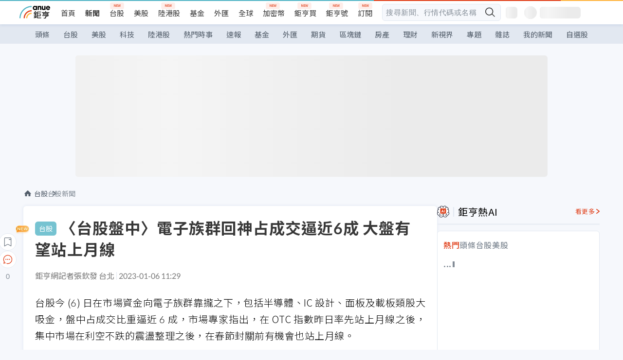

--- FILE ---
content_type: text/html; charset=utf-8
request_url: https://news.cnyes.com/news/id/5054816?exp=a
body_size: 44927
content:
<!DOCTYPE html><html lang="zh-TW" data-version="4.132.8"><head><meta charSet="utf-8"/><meta name="viewport" content="width=device-width, initial-scale=1, maximum-scale=1, viewport-fit=cover"/><link rel="preload" as="image" href="/assets/icons/search/icon-search-new.svg"/><link rel="preload" as="image" href="/assets/icons/menu/menu.svg"/><link rel="preload" as="image" href="/assets/icons/logo/anue-logo-colorful.svg"/><link rel="preload" as="image" href="/assets/icons/search/search.svg"/><link rel="preload" as="image" href="/assets/icons/breadCrumb/symbol-icon-home.svg"/><link rel="preload" as="image" href="https://cimg.cnyes.cool/prod/news/5054816/l/4c65557f1c12c5952bc9152fef618c90.jpg" fetchPriority="high"/><link rel="preload" as="image" href="/assets/icons/arrows/arrow-down.svg"/><link rel="preload" as="image" href="/assets/icons/win-indicator/long-to-short.svg"/><link rel="preload" as="image" href="https://cimg.cnyes.cool/prod/news/5054929/m/072ea6374269152a0ba913ab0698f7e3.jpg"/><link rel="preload" as="image" href="/assets/icons/skeleton/empty-image.svg"/><link rel="stylesheet" href="/_next/static/css/c03df94de95f38a0.css" data-precedence="next"/><link rel="stylesheet" href="/_next/static/css/f7cc80eb46165eff.css" data-precedence="next"/><link rel="stylesheet" href="/_next/static/css/6d39a5a6298ae190.css" data-precedence="next"/><link rel="stylesheet" href="/_next/static/css/4039ce703448f390.css" data-precedence="next"/><link rel="stylesheet" href="/_next/static/css/8b7963c8de89601f.css" data-precedence="next"/><link rel="stylesheet" href="/_next/static/css/759b945fa817fa3c.css" data-precedence="next"/><link rel="stylesheet" href="/_next/static/css/5773ed180c2eb2e5.css" data-precedence="next"/><link rel="stylesheet" href="/_next/static/css/30d367a73af39db6.css" data-precedence="next"/><link rel="stylesheet" href="/_next/static/css/543dd8f1d20298cf.css" data-precedence="next"/><link rel="stylesheet" href="/_next/static/css/513bfe5edfb6b4d1.css" data-precedence="next"/><link rel="stylesheet" href="/_next/static/css/9f837dd03d448832.css" data-precedence="next"/><link rel="stylesheet" href="/_next/static/css/323628e83134b360.css" data-precedence="next"/><link rel="stylesheet" href="/_next/static/css/bd50bb137f86e3ce.css" data-precedence="next"/><link rel="stylesheet" href="/_next/static/css/1c133bed36662f04.css" data-precedence="next"/><link rel="stylesheet" href="/_next/static/css/02cb430a0dc4ba01.css" data-precedence="next"/><link rel="stylesheet" href="/_next/static/css/46b66030a4177c6e.css" data-precedence="next"/><link rel="stylesheet" href="/_next/static/css/ca2429f3545c5824.css" data-precedence="next"/><link rel="stylesheet" href="/_next/static/css/970fae4e90de993d.css" data-precedence="next"/><link rel="stylesheet" href="/_next/static/css/c40456275ac14497.css" data-precedence="next"/><link rel="stylesheet" href="/_next/static/css/373fd6ea90fa8b66.css" data-precedence="next"/><link rel="stylesheet" href="/_next/static/css/9f913ba69ac29bc9.css" data-precedence="next"/><link rel="stylesheet" href="/_next/static/css/ae2a5c3b23566602.css" data-precedence="next"/><link rel="stylesheet" href="/_next/static/css/7c6be8456fdd5fe3.css" data-precedence="next"/><link rel="stylesheet" href="/_next/static/css/ac4015fcf3665c09.css" data-precedence="next"/><link rel="stylesheet" href="/_next/static/css/c7f6756b9fee5db4.css" data-precedence="next"/><link rel="stylesheet" href="/_next/static/css/f169cdc088d50a8b.css" as="style" data-precedence="dynamic"/><link rel="preload" as="script" fetchPriority="low" href="/_next/static/chunks/webpack-c81d099698dbbb0d.js"/><script src="/_next/static/chunks/3a9b4730-185aa910e7af5e8f.js" async=""></script><script src="/_next/static/chunks/2488-55f444711c6562c5.js" async=""></script><script src="/_next/static/chunks/main-app-0b3f48bf1357963b.js" async=""></script><script src="/_next/static/chunks/app/(main)/news/id/%5Bid%5D/loading-60bced378930446c.js" async=""></script><script src="/_next/static/chunks/5934-3d1463657a7941f5.js" async=""></script><script src="/_next/static/chunks/4994-b5ca8ce09bec58c0.js" async=""></script><script src="/_next/static/chunks/8358-ff92edbdf2bb849b.js" async=""></script><script src="/_next/static/chunks/7861-6a579693820ae7bd.js" async=""></script><script src="/_next/static/chunks/5379-f1dafeaac01246fd.js" async=""></script><script src="/_next/static/chunks/8221-3ed5b21b1c906781.js" async=""></script><script src="/_next/static/chunks/8627-e371a37d87d8764f.js" async=""></script><script src="/_next/static/chunks/9612-cc082defc03012d0.js" async=""></script><script src="/_next/static/chunks/5410-11334976667389a8.js" async=""></script><script src="/_next/static/chunks/2055-0d6a28624a5f1bac.js" async=""></script><script src="/_next/static/chunks/3412-384b6afa0906633b.js" async=""></script><script src="/_next/static/chunks/8593-2f08099a882a5557.js" async=""></script><script src="/_next/static/chunks/4874-85b11468a11a041d.js" async=""></script><script src="/_next/static/chunks/3348-e0f78e334193dc6d.js" async=""></script><script src="/_next/static/chunks/app/(main)/news/id/%5Bid%5D/layout-30cf5a19a70f0654.js" async=""></script><script src="/_next/static/chunks/3230-8d0a229af9c20f94.js" async=""></script><script src="/_next/static/chunks/9318-86e792a5437cd1c0.js" async=""></script><script src="/_next/static/chunks/3243-935f6ecbe001f0d5.js" async=""></script><script src="/_next/static/chunks/app/(main)/layout-ad77885ec8513fe5.js" async=""></script><script src="/_next/static/chunks/2066-20fa1ab77fa7d7b2.js" async=""></script><script src="/_next/static/chunks/416-b28b6a5d210e21e9.js" async=""></script><script src="/_next/static/chunks/1319-e6ec1a5de8cc9f50.js" async=""></script><script src="/_next/static/chunks/9002-cf2daa3445f0f491.js" async=""></script><script src="/_next/static/chunks/app/(main)/news/id/%5Bid%5D/page-dae795af67d4ea2d.js" async=""></script><script src="/_next/static/chunks/app/(main)/news/id/%5Bid%5D/error-dc7d024d014269f1.js" async=""></script><script src="/_next/static/chunks/app/(main)/news/id/%5Bid%5D/not-found-c7f5cdf0562f7ea1.js" async=""></script><script async="" src="https://player.svc.litv.tv/v3/ppnio.js"></script><link rel="preload" href="https://player.svc.litv.tv/pixel/liad-pixel.js" as="script"/><link rel="preload" href="https://securepubads.g.doubleclick.net/tag/js/gpt.js" as="script"/><link rel="preload" href="https://tags-assets.mlytics.com/client/tmc.js" as="script"/><link rel="preload" href="https://api.popin.cc/searchbox/cnyes_tw.js" as="script"/><link rel="preload" as="image" href="/assets/icons/carousel/icon-slider-arrow-left-with-round.svg"/><link rel="preload" as="image" href="/assets/icons/carousel/icon-slider-arrow-right-with-round.svg"/><link rel="icon" href="/favicon.png" type="image/png"/><link rel="apple-touch-icon" href="/favicon.png"/><link rel="shortcut icon" href="/favicon.ico" type="image/x-icon"/><link rel="icon" href="/favicon.svg" type="image/svg+xml"/><meta name="theme-color" content="#ffffff"/><title>〈台股盤中〉電子族群回神占成交逼近6成 大盤有望站上月線 | 鉅亨網 - 台股新聞</title><meta name="description" content="台股今 (6) 日在市場資金向電子族群靠攏下，半導體、IC 設計、面板及載板類股大吸金，盤中成交比重逼近 6 成，市場專家指出，在 OTC 指數昨日率先站上月線，集中市場在利空不跌的震盪整理後，春節封關前有機會站上月線。"/><meta name="author" content="張欽發"/><meta name="keywords" content="IC設計,營收,台股,聯發科,ABF,欣興"/><meta name="category" content="tw_stock"/><meta name="google-play-app" content="app-id=com.cnyes.android"/><meta name="fb:app_id" content="1114465906367715"/><meta name="google-site-verification" content="E8zVZO3O9YAjbBcY0NmGu3q8E_BwxZuR57scScomueI"/><link rel="canonical" href="https://news.cnyes.com/news/id/5054816"/><link rel="alternate" media="only screen and (max-width: 768px)" href="https://news.cnyes.com/news/id/5054816"/><meta name="apple-itunes-app" content="app-id=1071014509"/><meta property="og:title" content="〈台股盤中〉電子族群回神占成交逼近6成 大盤有望站上月線 | 鉅亨網 - 台股新聞"/><meta property="og:description" content="台股今 (6) 日在市場資金向電子族群靠攏下，半導體、IC 設計、面板及載板類股大吸金，盤中成交比重逼近 6 成，市場專家指出，在 OTC 指數昨日率先站上月線，集中市場在利空不跌的震盪整理後，春節封關前有機會站上月線。"/><meta property="og:url" content="https://news.cnyes.com/news/id/5054816"/><meta property="og:locale" content="zh_TW"/><meta property="og:image" content="https://cimg.cnyes.cool/prod/news/5054816/m/4c65557f1c12c5952bc9152fef618c90.jpg"/><meta property="og:type" content="article"/><meta property="article:published_time" content="2023/1/6 上午11:29:13"/><meta name="twitter:card" content="summary_large_image"/><meta name="twitter:title" content="〈台股盤中〉電子族群回神占成交逼近6成 大盤有望站上月線 | 鉅亨網 - 台股新聞"/><meta name="twitter:description" content="台股今 (6) 日在市場資金向電子族群靠攏下，半導體、IC 設計、面板及載板類股大吸金，盤中成交比重逼近 6 成，市場專家指出，在 OTC 指數昨日率先站上月線，集中市場在利空不跌的震盪整理後，春節封關前有機會站上月線。"/><meta name="twitter:image" content="https://cimg.cnyes.cool/prod/news/5054816/m/4c65557f1c12c5952bc9152fef618c90.jpg"/><link rel="icon" href="/favicon.ico" type="image/x-icon" sizes="16x16"/><link href="https://fonts.googleapis.com/css?family=Lato:300,400,500,700&amp;text=0123456789" rel="stylesheet" type="text/css"/><link href="https://fonts.googleapis.com/css?family=Noto+Sans+TC:300,400,500,700" rel="stylesheet" type="text/css"/><script src="/_next/static/chunks/polyfills-78c92fac7aa8fdd8.js" noModule=""></script></head><body class="b1nl46oh"><script>(self.__next_s=self.__next_s||[]).push([0,{"children":"\n              var googletag = googletag || {};\n              googletag.cmd = googletag.cmd || [];\n            "}])</script><script>(self.__next_s=self.__next_s||[]).push(["https://securepubads.g.doubleclick.net/tag/js/gpt.js",{"async":true,"id":"gpt-script"}])</script><header id="anue-header" class="c1ybci1p"><div class="d1nias15"><div class="desktop-header have-shadow"><header class="huepua3"><div class="c1l52at7"><a href="https://www.cnyes.com" class="lgi1m7w"></a><ul class="cl3pwmo"><li class="c1hb2kgr"><a href="https://www.cnyes.com" target="_self" rel="noopener noreferrer" class="a18jyayu" style="--a18jyayu-0:400;--a18jyayu-1:400">首頁</a></li><li class="c1hb2kgr"><a href="https://news.cnyes.com/news/cat/headline" target="_self" rel="noopener noreferrer" class="current a18jyayu" style="--a18jyayu-0:400;--a18jyayu-1:700">新聞</a></li><li class="c1hb2kgr"><a href="https://www.cnyes.com/twstock" target="_self" rel="noopener noreferrer" class="new a18jyayu" style="--a18jyayu-0:400;--a18jyayu-1:400">台股</a></li><li class="c1hb2kgr"><a href="https://www.cnyes.com/usstock" target="_self" rel="noopener noreferrer" class="a18jyayu" style="--a18jyayu-0:400;--a18jyayu-1:400">美股</a></li><li class="c1hb2kgr"><a href="https://www.cnyes.com/hkstock" target="_self" rel="noopener noreferrer" class="new a18jyayu" style="--a18jyayu-0:400;--a18jyayu-1:400">陸港股</a></li><li class="c1hb2kgr"><a href="https://fund.cnyes.com" target="_self" rel="noopener noreferrer" class="a18jyayu" style="--a18jyayu-0:400;--a18jyayu-1:400">基金</a></li><li class="c1hb2kgr"><a href="https://www.cnyes.com/forex" target="_self" rel="noopener noreferrer" class="a18jyayu" style="--a18jyayu-0:400;--a18jyayu-1:400">外匯</a></li><li class="c1hb2kgr"><a href="https://invest.cnyes.com/indices/major" target="_self" rel="noopener noreferrer" class="a18jyayu" style="--a18jyayu-0:400;--a18jyayu-1:400">全球</a></li><li class="c1hb2kgr"><a href="https://crypto.cnyes.com" target="_self" rel="noopener noreferrer" class="new a18jyayu" style="--a18jyayu-0:400;--a18jyayu-1:400">加密幣</a></li><li class="c1hb2kgr"><a href="https://anuefund.tw/768tv" target="_self" rel="noopener noreferrer" class="new a18jyayu" style="--a18jyayu-0:400;--a18jyayu-1:400">鉅亨買</a></li><li class="c1hb2kgr"><a href="https://hao.cnyes.com?utm_source=cnyes&amp;utm_medium=nav" target="_self" rel="noopener noreferrer" class="new a18jyayu" style="--a18jyayu-0:400;--a18jyayu-1:400">鉅亨號</a></li><li class="c1hb2kgr"><a href="https://www.cnyes.com/anuestore" target="_self" rel="noopener noreferrer" class="new a18jyayu" style="--a18jyayu-0:400;--a18jyayu-1:400">訂閱</a></li></ul><div class="s1vyna59"><div class="vz68neb"><div class="c3g6gi"><div class="c1qetjgo"><input type="search" placeholder="搜尋新聞、行情代碼或名稱" class="desktop iz28ylr"/><div class="b1pm9kik"><img alt="search icon" src="/assets/icons/search/icon-search-new.svg" class="search desktop i8fpj51" width="24" height="24"/></div></div></div><div class="ruswah8"><div class="c1foi1fo"><div class="s10t8so0"></div></div></div></div></div><div class="irxd8om"><!--$--><!--$!--><template data-dgst="BAILOUT_TO_CLIENT_SIDE_RENDERING"></template><span aria-live="polite" aria-busy="true"><span class="react-loading-skeleton" style="width:24px;height:24px;border-radius:6px">‌</span><br/></span><!--/$--><!--/$--><!--$--><!--$!--><template data-dgst="BAILOUT_TO_CLIENT_SIDE_RENDERING"></template><div class="b7b7oug"><span aria-live="polite" aria-busy="true"><span class="react-loading-skeleton" style="margin-right:6px;width:26px;height:26px;border-radius:50%">‌</span><br/></span><span aria-live="polite" aria-busy="true"><span class="react-loading-skeleton" style="width:84px;height:24px;border-radius:6px">‌</span><br/></span></div><!--/$--><!--/$--></div></div></header><div height="40" class="v1x160j6" style="--v1x160j6-0:#e2e8f1;--v1x160j6-1:40px"><ul class="c1n5hs9b" style="--c1n5hs9b-0:#e2e8f1;--c1n5hs9b-1:40px"><li class="tn6a5v3" style="--tn6a5v3-0:#515c69;--tn6a5v3-1:transparent"><a href="/news/cat/headline">頭條</a></li><li class="tn6a5v3" style="--tn6a5v3-0:#515c69;--tn6a5v3-1:transparent"><a href="/news/cat/tw_stock">台股</a></li><li class="tn6a5v3" style="--tn6a5v3-0:#515c69;--tn6a5v3-1:transparent"><a href="/news/cat/wd_stock">美股</a></li><li class="tn6a5v3" style="--tn6a5v3-0:#515c69;--tn6a5v3-1:transparent"><a href="/news/cat/tech">科技</a></li><li class="tn6a5v3" style="--tn6a5v3-0:#515c69;--tn6a5v3-1:transparent"><a href="/news/cat/cn_stock">陸港股</a></li><li class="tn6a5v3" style="--tn6a5v3-0:#515c69;--tn6a5v3-1:transparent"><a href="/poptopic">熱門時事</a></li><li class="tn6a5v3" style="--tn6a5v3-0:#515c69;--tn6a5v3-1:transparent"><a href="/news/cat/anue_live">速報</a></li><li class="tn6a5v3" style="--tn6a5v3-0:#515c69;--tn6a5v3-1:transparent"><a href="/news/cat/fund">基金</a></li><li class="tn6a5v3" style="--tn6a5v3-0:#515c69;--tn6a5v3-1:transparent"><a href="/news/cat/forex">外匯</a></li><li class="tn6a5v3" style="--tn6a5v3-0:#515c69;--tn6a5v3-1:transparent"><a href="/news/cat/future">期貨</a></li><li class="tn6a5v3" style="--tn6a5v3-0:#515c69;--tn6a5v3-1:transparent"><a href="/news/cat/bc">區塊鏈</a></li><li class="tn6a5v3" style="--tn6a5v3-0:#515c69;--tn6a5v3-1:transparent"><a href="/news/cat/cnyeshouse">房產</a></li><li class="tn6a5v3" style="--tn6a5v3-0:#515c69;--tn6a5v3-1:transparent"><a href="/news/cat/tw_money">理財</a></li><li class="tn6a5v3" style="--tn6a5v3-0:#515c69;--tn6a5v3-1:transparent"><a href="/news/cat/celebrity_area">新視界</a></li><li class="tn6a5v3" style="--tn6a5v3-0:#515c69;--tn6a5v3-1:transparent"><a href="https://news.cnyes.com/projects">專題</a></li><li class="tn6a5v3" style="--tn6a5v3-0:#515c69;--tn6a5v3-1:transparent"><a href="/news/cat/mag">雜誌</a></li><li class="tn6a5v3" style="--tn6a5v3-0:#515c69;--tn6a5v3-1:transparent"><a href="/member/mytag/all">我的新聞</a></li><li class="tn6a5v3" style="--tn6a5v3-0:#515c69;--tn6a5v3-1:transparent"><a href="https://www.cnyes.com/member/portfolios">自選股</a></li></ul></div></div></div><div class="m3qvebg"><div class="mobile-header"><section class="c1s8zsce"><img alt="menu-icon" src="/assets/icons/menu/menu.svg" height="18" width="18" class="iwjyq0j"/><div class="mdxlrjx"><div class="lvsnr77"><a class="l160ibr3" href="/news/cat/headline"><img alt="anue logo" src="/assets/icons/logo/anue-logo-colorful.svg" height="30" width="70"/></a></div><div class="rti3r0y"><a href="https://campaign.cnyes.com/topics/LegacyAcademy/?utm_source=mweb&amp;utm_medium=anuebuy" target="_blank" rel="noopener noreferrer" data-global-ga-category="Header" data-global-ga-action="click" data-global-ga-label="鉅亨傳承學院" class="mapmbvj"><img src="/assets/icons/header/symbol-icon-ye-sclub.png" alt="鉅亨傳承學院" title="https://campaign.cnyes.com/topics/LegacyAcademy/?utm_source=mweb&amp;utm_medium=anuebuy" width="24" height="24" loading="lazy"/></a><a href="https://hao.cnyes.com/" data-global-ga-category="Header" data-global-ga-action="click" data-global-ga-label="鉅亨號" class="mapmbvj"><img src="/assets/icons/header/hao.png" alt="鉅亨號" title="https://hao.cnyes.com" width="24" height="24" loading="lazy"/></a><a href="https://campaign.cnyes.com/topics/anuecrypto/?utm_source=mobile&amp;utm_medium=header" target="_blank" rel="noopener noreferrer" data-global-ga-category="Header" data-global-ga-action="click" data-global-ga-label="鉅亨買幣" class="mapmbvj"><img src="/assets/icons/header/crypto.png" alt="鉅亨買幣" title="https://campaign.cnyes.com/topics/anuecrypto/?utm_source=mobile&amp;utm_medium=header" width="24" height="24" loading="lazy"/></a><a href="https://www.cnyes.com/events" target="_self" class="c1ni1sin"><svg width="24" height="24" viewBox="0 0 24 24" style="overflow:initial"><g stroke="#383838" stroke-width="1" fill="none" fill-rule="evenodd"><g fill="#fff"><path id="bell" d="M12 4.222a6.433 6.433 0 0 1 6.429 6.663l-.133 3.708 1.132 1.94a2 2 0 0 1-1.399 2.98l-1.585.265c-2.942.49-5.946.49-8.888 0l-1.585-.264a2 2 0 0 1-1.4-2.98l1.133-1.941-.133-3.708A6.433 6.433 0 0 1 12 4.222z"></path><path d="M9.778 19.778a2.222 2.222 0 0 0 4.444 0M10.519 4.445v-.964a1.481 1.481 0 0 1 2.962 0v1.022"></path></g></g></svg></a><!--$!--><template data-dgst="BAILOUT_TO_CLIENT_SIDE_RENDERING"></template><!--/$--></div></div><img alt="search icon" src="/assets/icons/search/search.svg" width="18" height="18" class="s3icxza"/></section></div></div></header><div id=""><div class="a133dm9s"><div id="div-gpt-ad-cnyes_news_inside_all_top" class="a1mzdm1v" style="--a1mzdm1v-0:970px;--a1mzdm1v-1:250px;--a1mzdm1v-2:970px;--a1mzdm1v-3:250px;--a1mzdm1v-4:24px;--a1mzdm1v-5:24px;--a1mzdm1v-6:auto;--a1mzdm1v-7:auto"><span aria-live="polite" aria-busy="true"><span class="react-loading-skeleton" style="border-radius:6px;width:100%;height:100%">‌</span><br/></span></div></div><main class="v1hm61vt"><div class="c9ky432"><!--$--><section id="bread-crumb" class="w1xblh6d"><img src="/assets/icons/breadCrumb/symbol-icon-home.svg" alt="home-icon" class="lp9mpbn"/><div class="btlhmn6"><a class="b17vyawb" href="/news/cat/tw_stock">台股</a><a class="b17vyawb" href="/news/cat/tw_stock_news">台股新聞</a></div></section><article class="mfxje1x"><section class="t1el8oye"><span class="bzubwch"> <!-- -->台股</span><h1>〈台股盤中〉電子族群回神占成交逼近6成 大盤有望站上月線</h1></section><p class="alr4vq1"><span class="signature">鉅亨網記者張欽發 台北</span><span class="separator"></span><time dateTime="2023-01-06T03:29:13.000Z">2023-01-06 11:29</time></p><main id="article-container" class="c1tt5pk2" style="--c1tt5pk2-0:20px"><section style="margin-top:30px"><p>台股今 (6) 日在市場資金向電子族群靠攏之下，包括半導體、IC 設計、面板及載板類股大吸金，盤中占成交比重逼近 6 成，市場專家指出，在 OTC 指數昨日率先站上月線之後，集中市場在利空不跌的震盪整理之後，在春節封關前有機會也站上月線。</p></section><p><div class="c1hvmcli"><figure><div class="iirgi4a"><img alt="cover image of news article" fetchPriority="high" decoding="async" data-nimg="fill" class="cr8g41v" style="position:absolute;height:100%;width:100%;left:0;top:0;right:0;bottom:0;color:transparent" src="https://cimg.cnyes.cool/prod/news/5054816/l/4c65557f1c12c5952bc9152fef618c90.jpg"/></div><figcaption class="c1gcnfq1">〈台股盤中〉電子族群回神占成交逼近6成 大盤有望站上月綫。(鉅亨網記者張欽發攝)</figcaption></figure></div></p><section style="margin-top:30px">

</section><section style="margin-top:30px"><p>台北股市 6 日集中市場加權股價指數早盤開在 14278.52 點，最低 14278.52 點，最高爲 14342.56 點，預估全場成交值 1480 億元。</p></section><section>

</section><div id="div-gpt-ad-cnyes_news_article_middle_1" class="a1mzdm1v" style="--a1mzdm1v-0:728px;--a1mzdm1v-1:90px;--a1mzdm1v-2:728px;--a1mzdm1v-3:90px;--a1mzdm1v-4:32px;--a1mzdm1v-5:32px;--a1mzdm1v-6:auto;--a1mzdm1v-7:auto"><span aria-live="polite" aria-busy="true"><span class="react-loading-skeleton" style="border-radius:6px;width:100%;height:100%">‌</span><br/></span></div><section style="margin-top:30px"><p>台股受牽動的因素包括中國對防疫的解封、美國半導體產業的走弱，及電子產品包括手機、NB 及消費性電子產品庫存去化問題待解，同時，在電子股上檔賣壓沈重的壓力下，在個股陸續公布表現不佳的 12 月營收之際，今天表現利空不跌，盤中以半導體、IC 設計、面板及載板類股大吸金。</p></section><section style="margin-top:30px">

</section><section style="margin-top:30px"><p>同時，國泰證期顧問處協理簡伯儀指出，台股大盤在可望在資金由內需題材個股將向中小型電子股同時，激勵加權股價指數站回月綫之上，而美國 CES 展會也對電子股形成跌深後反攻的效果。</p></section><section style="margin-top:30px">

</section><section style="margin-top:30px"><p>今天台股盤中，台積電 (<a href="https://www.cnyes.com/twstock/2330" target="_self" rel="noopener noreferrer" data-ga-target="news" data-ga-event-name="Click_Quote" data-ga-section="News_Article_文中行情" data-ga-click-item="TWS:2330:STOCK:COMMON">2330-TW</a>) 下跌，但聯發科 (<a href="https://www.cnyes.com/twstock/2454" target="_self" rel="noopener noreferrer" data-ga-target="news" data-ga-event-name="Click_Quote" data-ga-section="News_Article_文中行情" data-ga-click-item="TWS:2454:STOCK:COMMON">2454-TW</a>) 上漲。鴻海 (<a href="https://www.cnyes.com/twstock/2317" target="_self" rel="noopener noreferrer" data-ga-target="news" data-ga-event-name="Click_Quote" data-ga-section="News_Article_文中行情" data-ga-click-item="TWS:2317:STOCK:COMMON">2317-TW</a>) 股價上漲。另外，大立光 (<a href="https://www.cnyes.com/twstock/3008" target="_self" rel="noopener noreferrer" data-ga-target="news" data-ga-event-name="Click_Quote" data-ga-section="News_Article_文中行情" data-ga-click-item="TWS:3008:STOCK:COMMON">3008-TW</a>) 昨日公布 12 月營收下滑到 40 億元，但全年營收轉爲正成長，盤中上漲 65 元。</p></section><section style="margin-top:30px">

</section><section style="margin-top:30px"><p>ABF 載板類股盤中全數上漲，欣興 (<a href="https://www.cnyes.com/twstock/3037" target="_self" rel="noopener noreferrer" data-ga-target="news" data-ga-event-name="Click_Quote" data-ga-section="News_Article_文中行情" data-ga-click-item="TWS:3037:STOCK:COMMON">3037-TW</a>)、南電 (<a href="https://www.cnyes.com/twstock/8046" target="_self" rel="noopener noreferrer" data-ga-target="news" data-ga-event-name="Click_Quote" data-ga-section="News_Article_文中行情" data-ga-click-item="TWS:8046:STOCK:COMMON">8046-TW</a>)、景碩 (<a href="https://www.cnyes.com/twstock/3189" target="_self" rel="noopener noreferrer" data-ga-target="news" data-ga-event-name="Click_Quote" data-ga-section="News_Article_文中行情" data-ga-click-item="TWS:3189:STOCK:COMMON">3189-TW</a>) 盤中上漲超過 2%。</p></section><section style="margin-top:30px">

</section><section style="margin-top:30px"><p>貨櫃航運股方面，長榮 (<a href="https://www.cnyes.com/twstock/2603" target="_self" rel="noopener noreferrer" data-ga-target="news" data-ga-event-name="Click_Quote" data-ga-section="News_Article_文中行情" data-ga-click-item="TWS:2603:STOCK:COMMON">2603-TW</a>)、陽明 (<a href="https://www.cnyes.com/twstock/2609" target="_self" rel="noopener noreferrer" data-ga-target="news" data-ga-event-name="Click_Quote" data-ga-section="News_Article_文中行情" data-ga-click-item="TWS:2609:STOCK:COMMON">2609-TW</a>) 及萬海 (<a href="https://www.cnyes.com/twstock/2615" target="_self" rel="noopener noreferrer" data-ga-target="news" data-ga-event-name="Click_Quote" data-ga-section="News_Article_文中行情" data-ga-click-item="TWS:2615:STOCK:COMMON">2615-TW</a>) 中場過後在買盤中推升之下也出現股價翻揚。</p></section><section style="margin-top:30px">
</section></main><ul class="clz8i2p"><li class="n1gwdimp lbzvk2k"><a href="https://www.anuefund.com/event-site/TWSE?proType=anue&amp;utm_source=cnyes&amp;utm_medium=newspage_bottom_pc&amp;utm_campaign=twstock">美股強，台股更悍！主動選股力求超額報酬！</a></li><li class="l4epuzg">掌握全球財經資訊<a href="http://www.cnyes.com/app/?utm_source=mweb&amp;utm_medium=HamMenuBanner&amp;utm_campaign=fixed&amp;utm_content=entr">點我下載APP</a></li></ul><div class="a1dzn8xb"><div id="div-gpt-ad-dynamic-keyword-ad-of-detail-under-content" class="a1mzdm1v" style="--a1mzdm1v-0:530px;--a1mzdm1v-1:200px;--a1mzdm1v-2:530px;--a1mzdm1v-3:200px;--a1mzdm1v-4:0;--a1mzdm1v-5:0;--a1mzdm1v-6:auto;--a1mzdm1v-7:auto"><span aria-live="polite" aria-busy="true"><span class="react-loading-skeleton" style="border-radius:6px;width:100%;height:100%">‌</span><br/></span></div></div><div></div><div class="c1sy7ax6"><div class="cgwevlv"><h3 class="t1mmzjbz"><div class="t1thwy6j">文章標籤</div></h3></div><div class="t1jl5nqd" style="--t1jl5nqd-0:80px"><a href="https://news.cnyes.com/tag/IC設計" order="0" title="IC設計" class="t1v4wtvw" style="--t1v4wtvw-0:1px solid #e2e8f1;--t1v4wtvw-1:#515c69;--t1v4wtvw-2:15px;--t1v4wtvw-3:8px 12px;--t1v4wtvw-4:white;--t1v4wtvw-5:unset;--t1v4wtvw-6:#1c1e2f;--t1v4wtvw-7:rgba(226, 232, 241, 0.2);"><span>IC設計</span></a><a href="https://news.cnyes.com/tag/營收" order="1" title="營收" class="t1v4wtvw" style="--t1v4wtvw-0:1px solid #e2e8f1;--t1v4wtvw-1:#515c69;--t1v4wtvw-2:15px;--t1v4wtvw-3:8px 12px;--t1v4wtvw-4:white;--t1v4wtvw-5:1;--t1v4wtvw-6:#1c1e2f;--t1v4wtvw-7:rgba(226, 232, 241, 0.2);"><span>營收</span></a><a href="https://news.cnyes.com/tag/台股" order="2" title="台股" class="t1v4wtvw" style="--t1v4wtvw-0:1px solid #e2e8f1;--t1v4wtvw-1:#515c69;--t1v4wtvw-2:15px;--t1v4wtvw-3:8px 12px;--t1v4wtvw-4:white;--t1v4wtvw-5:2;--t1v4wtvw-6:#1c1e2f;--t1v4wtvw-7:rgba(226, 232, 241, 0.2);"><span>台股</span></a><a href="https://news.cnyes.com/tag/聯發科" order="3" title="聯發科" class="t1v4wtvw" style="--t1v4wtvw-0:1px solid #e2e8f1;--t1v4wtvw-1:#515c69;--t1v4wtvw-2:15px;--t1v4wtvw-3:8px 12px;--t1v4wtvw-4:white;--t1v4wtvw-5:3;--t1v4wtvw-6:#1c1e2f;--t1v4wtvw-7:rgba(226, 232, 241, 0.2);"><span>聯發科</span></a><a href="https://news.cnyes.com/tag/ABF" order="4" title="ABF" class="t1v4wtvw" style="--t1v4wtvw-0:1px solid #e2e8f1;--t1v4wtvw-1:#515c69;--t1v4wtvw-2:15px;--t1v4wtvw-3:8px 12px;--t1v4wtvw-4:white;--t1v4wtvw-5:4;--t1v4wtvw-6:#1c1e2f;--t1v4wtvw-7:rgba(226, 232, 241, 0.2);"><span>ABF</span></a><a href="https://news.cnyes.com/tag/欣興" order="5" title="欣興" class="t1v4wtvw" style="--t1v4wtvw-0:1px solid #e2e8f1;--t1v4wtvw-1:#515c69;--t1v4wtvw-2:15px;--t1v4wtvw-3:8px 12px;--t1v4wtvw-4:white;--t1v4wtvw-5:5;--t1v4wtvw-6:#1c1e2f;--t1v4wtvw-7:rgba(226, 232, 241, 0.2);"><span>欣興</span></a><button order="-1" class="wxkvr1v b4lse0s" style="--b4lse0s-0:-1;--b4lse0s-1:none">更多<img alt="arrow-icon" src="/assets/icons/arrows/arrow-down.svg" width="20" height="20" class="ac0gcyf" style="--ac0gcyf-0:0"/></button></div></div><div></div><div class="c37l293"><div class="cgwevlv"><h3 class="t1mmzjbz"><div class="t1thwy6j">相關行情</div></h3><div class="b8b7go7"><a href="https://www.cnyes.com/twstock" class="a1xgyryz">台股首頁</a><a href="https://supr.link/8OHaU" class="a1xgyryz">我要存股</a></div></div><div class="cz9b4vg"><div class="qgnbjuf" style="--qgnbjuf-0:122px"><a href="https://www.cnyes.com/twstock/2330" target="_self" class="s11xqtn4 bqkdmdz" order="0" style="--s11xqtn4-0:unset"><div class="f8lenxc">台積電<span class="quote-button c6jm2xk" font-size="0" style="--c6jm2xk-0:14px;--c6jm2xk-1:700;--c6jm2xk-2:transparent;--c6jm2xk-3:#206308">1740</span><span class="quote-button c6jm2xk" font-size="0" style="--c6jm2xk-0:14px;--c6jm2xk-1:normal;--c6jm2xk-2:transparent;--c6jm2xk-3:#206308">-1.97<!-- -->%</span></div></a><a href="https://www.cnyes.com/twstock/2454" target="_self" class="s11xqtn4 bqkdmdz" order="1" style="--s11xqtn4-0:1"><div class="f8lenxc">聯發科<span class="quote-button c6jm2xk" font-size="0" style="--c6jm2xk-0:14px;--c6jm2xk-1:700;--c6jm2xk-2:transparent;--c6jm2xk-3:#206308">1465</span><span class="quote-button c6jm2xk" font-size="0" style="--c6jm2xk-0:14px;--c6jm2xk-1:normal;--c6jm2xk-2:transparent;--c6jm2xk-3:#206308">-1.35<!-- -->%</span></div></a><a href="https://www.cnyes.com/twstock/2609" target="_self" class="s11xqtn4 bqkdmdz" order="2" style="--s11xqtn4-0:2"><div class="f8lenxc">陽明<span class="quote-button c6jm2xk" font-size="0" style="--c6jm2xk-0:14px;--c6jm2xk-1:700;--c6jm2xk-2:transparent;--c6jm2xk-3:#e03f19">55.2</span><span class="quote-button c6jm2xk" font-size="0" style="--c6jm2xk-0:14px;--c6jm2xk-1:normal;--c6jm2xk-2:transparent;--c6jm2xk-3:#e03f19">+0.18<!-- -->%</span></div></a><a href="https://www.cnyes.com/twstock/2603" target="_self" class="s11xqtn4 bqkdmdz" order="3" style="--s11xqtn4-0:3"><div class="f8lenxc">長榮<span class="quote-button c6jm2xk" font-size="0" style="--c6jm2xk-0:14px;--c6jm2xk-1:700;--c6jm2xk-2:transparent;--c6jm2xk-3:#515c69">191</span><span class="quote-button c6jm2xk" font-size="0" style="--c6jm2xk-0:14px;--c6jm2xk-1:normal;--c6jm2xk-2:transparent;--c6jm2xk-3:#515c69">+0.00<!-- -->%</span></div></a><a href="https://www.cnyes.com/twstock/3189" target="_self" class="s11xqtn4 bqkdmdz" order="4" style="--s11xqtn4-0:4"><div class="f8lenxc">景碩<span class="quote-button c6jm2xk" font-size="0" style="--c6jm2xk-0:14px;--c6jm2xk-1:700;--c6jm2xk-2:transparent;--c6jm2xk-3:#206308">200</span><span class="quote-button c6jm2xk" font-size="0" style="--c6jm2xk-0:14px;--c6jm2xk-1:normal;--c6jm2xk-2:transparent;--c6jm2xk-3:#206308">-3.15<!-- -->%</span></div></a><a href="https://www.cnyes.com/twstock/8046" target="_self" class="s11xqtn4 bqkdmdz" order="5" style="--s11xqtn4-0:5"><div class="f8lenxc">南電<span class="quote-button c6jm2xk" font-size="0" style="--c6jm2xk-0:14px;--c6jm2xk-1:700;--c6jm2xk-2:transparent;--c6jm2xk-3:#e03f19">361</span><span class="quote-button c6jm2xk" font-size="0" style="--c6jm2xk-0:14px;--c6jm2xk-1:normal;--c6jm2xk-2:transparent;--c6jm2xk-3:#e03f19">+5.71<!-- -->%</span></div></a><a href="https://www.cnyes.com/twstock/3037" target="_self" class="s11xqtn4 bqkdmdz" order="6" style="--s11xqtn4-0:6"><div class="f8lenxc">欣興<span class="quote-button c6jm2xk" font-size="0" style="--c6jm2xk-0:14px;--c6jm2xk-1:700;--c6jm2xk-2:transparent;--c6jm2xk-3:#e03f19">321</span><span class="quote-button c6jm2xk" font-size="0" style="--c6jm2xk-0:14px;--c6jm2xk-1:normal;--c6jm2xk-2:transparent;--c6jm2xk-3:#e03f19">+4.22<!-- -->%</span></div></a><a href="https://www.cnyes.com/twstock/3008" target="_self" class="s11xqtn4 bqkdmdz" order="7" style="--s11xqtn4-0:7"><div class="f8lenxc">大立光<span class="quote-button c6jm2xk" font-size="0" style="--c6jm2xk-0:14px;--c6jm2xk-1:700;--c6jm2xk-2:transparent;--c6jm2xk-3:#e03f19">2440</span><span class="quote-button c6jm2xk" font-size="0" style="--c6jm2xk-0:14px;--c6jm2xk-1:normal;--c6jm2xk-2:transparent;--c6jm2xk-3:#e03f19">+0.41<!-- -->%</span></div></a><a href="https://www.cnyes.com/twstock/2317" target="_self" class="s11xqtn4 bqkdmdz" order="8" style="--s11xqtn4-0:8"><div class="f8lenxc">鴻海<span class="quote-button c6jm2xk" font-size="0" style="--c6jm2xk-0:14px;--c6jm2xk-1:700;--c6jm2xk-2:transparent;--c6jm2xk-3:#206308">219</span><span class="quote-button c6jm2xk" font-size="0" style="--c6jm2xk-0:14px;--c6jm2xk-1:normal;--c6jm2xk-2:transparent;--c6jm2xk-3:#206308">-2.01<!-- -->%</span></div></a><a href="https://www.cnyes.com/twstock/2615" target="_self" class="s11xqtn4 bqkdmdz" order="9" style="--s11xqtn4-0:9"><div class="f8lenxc">萬海<span class="quote-button c6jm2xk" font-size="0" style="--c6jm2xk-0:14px;--c6jm2xk-1:700;--c6jm2xk-2:transparent;--c6jm2xk-3:#206308">76</span><span class="quote-button c6jm2xk" font-size="0" style="--c6jm2xk-0:14px;--c6jm2xk-1:normal;--c6jm2xk-2:transparent;--c6jm2xk-3:#206308">-0.78<!-- -->%</span></div></a><button order="-1" class="b4lse0s" style="--b4lse0s-0:-1;--b4lse0s-1:none">更多<img alt="arrow-icon" src="/assets/icons/arrows/arrow-down.svg" width="20" height="20" class="ac0gcyf" style="--ac0gcyf-0:0"/></button></div></div></div><div class="cgwevlv"><h3 class="t1mmzjbz"><div class="t1thwy6j">鉅亨贏指標</div></h3><a href="https://events.cnyes.com/anuewin-25942" target="_self" class="l1q6lkcx">了解更多</a></div><div class="cj4zud5"><div class="s1kkel3d"><div class="c1952db0" style="--c1952db0-0:12px"><div class="long c1nhekty"><p class="long cdsjmnh">#<!-- -->低檔佈局訊號</p><div class="w47602i"><a href="https://events.cnyes.com/anuewin-25942" class="s9ntpc2"><div class="long c1uyx8sn"><img src="/assets/icons/win-indicator/long-to-short.svg" alt="中強短弱"/></div><h6 class="sx9a12m">陽明</h6><p class="pu4g0b1">86.36<!-- -->%</p><span class="dddtak6">勝率</span></a></div></div></div></div></div><div class="c1ciwb2s"><div class="cgwevlv"><h3 class="t1mmzjbz"><div class="t1thwy6j">延伸閱讀</div></h3></div><ul class="l113w4cp"><li><a href="/news/id/5053739">台積電領漲 台股放量反彈101點收14301點 站上10日線</a></li><li><a href="/news/id/5053817">台股站上14300點 三大法人買超13.19億元 投信終止連十買</a></li><li><a href="/news/id/5054389">台股2022年量價齊跌 日均量年減高達38.14%</a></li><li><a href="/news/id/6305603">聯發科去年Q4營收1501億元、達財測高標 全年改寫新高</a></li></ul><div class="anzyr6d"><!--$--><div id="div-gpt-ad-dynamic-keyword-ad-of-detail-under-recommend-news" class="a1mzdm1v" style="--a1mzdm1v-0:100%;--a1mzdm1v-1:100%;--a1mzdm1v-2:none;--a1mzdm1v-3:none;--a1mzdm1v-4:0;--a1mzdm1v-5:0;--a1mzdm1v-6:auto;--a1mzdm1v-7:auto"><span aria-live="polite" aria-busy="true"><span class="react-loading-skeleton" style="width:100%;height:100%;border-radius:6px">‌</span><br/></span></div><!--/$--></div></div><div class="awm66zm"><section class="section-aside-container c1jod995" style="--c1jod995-2:32px 0 16px"><div class="section-aside-wrapper c106polj"><img alt="section icon" loading="lazy" width="25" height="25" decoding="async" data-nimg="1" class="icon" style="color:transparent" src="/assets/icons/anue-lecture.svg"/><h3>鉅亨講座</h3><a href="https://www.cnyes.com/events" target="_self" class="l1q6lkcx">看更多</a></div><div class="c13k14ni"><ul class="tn3hsof"><li class="active t1pva50s">講座</li><li class="t1pva50s">公告</li></ul><ul class="l1y84pl8"></ul></div></section></div><!--$!--><template data-dgst="BAILOUT_TO_CLIENT_SIDE_RENDERING"></template><!--/$--><!--$!--><template data-dgst="BAILOUT_TO_CLIENT_SIDE_RENDERING"></template><!--/$--><ul class="c1og4zpn"><li class="nndexfk"><p>上一篇</p><div title="〈焦點股〉同業廠區遭祝融 凱美、金山電可望受惠股價強漲" class="n5ene24"><a href="/news/id/5054929">〈焦點股〉同業廠區遭祝融 凱美、金山電可望受惠股價強漲</a><img alt="news cover" src="https://cimg.cnyes.cool/prod/news/5054929/m/072ea6374269152a0ba913ab0698f7e3.jpg" width="68" height="48"/></div></li><li class="nndexfk"><p>下一篇</p><div title="〈台股盤前要聞〉鴻海去年營收締新猷、大立光12月營收下滑 今日必看財經新聞" class="n5ene24"><a href="/news/id/5054138">〈台股盤前要聞〉鴻海去年營收締新猷、大立光12月營收下滑 今日必看財經新聞</a></div></li></ul><nav class="s155wao3"><section class="d3jo5cf"><button aria-label="save" class="c1eq60fc" style="--c1eq60fc-0:5px;--c1eq60fc-1:1px solid #e2e8f1;--c1eq60fc-2:auto"><img alt="save" aria-hidden="true" loading="lazy" width="24" height="24" decoding="async" data-nimg="1" style="color:transparent" src="/assets/icons/icon-bookmark.svg"/><img alt="new tip" loading="lazy" width="32" height="19" decoding="async" data-nimg="1" class="new-tip" style="color:transparent" srcSet="/_next/image?url=%2Fassets%2Ficons%2Ficon-new-tip.png&amp;w=32&amp;q=75 1x, /_next/image?url=%2Fassets%2Ficons%2Ficon-new-tip.png&amp;w=64&amp;q=75 2x" src="/_next/image?url=%2Fassets%2Ficons%2Ficon-new-tip.png&amp;w=64&amp;q=75"/></button><div class="bu3viik"><button aria-label="Open chat" class="i1gwm9z5"><img alt="chat-icon" loading="lazy" width="36" height="36" decoding="async" data-nimg="1" style="color:transparent" src="/assets/icons/topBar/icon-chat.svg"/></button>0<button aria-label="Close tooltip" class="cxa19i4"></button></div></section></nav></article><div class="sp7qdyr"><div class="v112bcsk" style="--v112bcsk-0:40px"><div class="_popIn_recommend"></div></div><section id="LiTV"><div id="ppn-Y3ky|Y3k=-0" class="v1kfq88"><span aria-live="polite" aria-busy="true"><span class="react-loading-skeleton" style="height:515px">‌</span><br/></span></div></section><!--$!--><template data-dgst="BAILOUT_TO_CLIENT_SIDE_RENDERING"></template><!--$--><div class="loading-container cqfmgcs" style="--cqfmgcs-0:120px"><div class="l1gvctuw"><div class="s17xtyg0 l6p8o9j"></div><div class="l6p8o9j"></div><div class="l6p8o9j"></div><div class="f1hkyuw9"><div class="b9s3cpy l6p8o9j"></div><div class="b9s3cpy l6p8o9j"></div><div class="b9s3cpy l6p8o9j"></div><div class="b9s3cpy l6p8o9j"></div></div></div><img src="/assets/icons/skeleton/empty-image.svg" alt="Empty" width="90" height="64"/></div><!--/$--><!--/$--><!--$!--><template data-dgst="BAILOUT_TO_CLIENT_SIDE_RENDERING"></template><!--$--><div class="loading-container cqfmgcs" style="--cqfmgcs-0:120px"><div class="l1gvctuw"><div class="s17xtyg0 l6p8o9j"></div><div class="l6p8o9j"></div><div class="l6p8o9j"></div><div class="f1hkyuw9"><div class="b9s3cpy l6p8o9j"></div><div class="b9s3cpy l6p8o9j"></div><div class="b9s3cpy l6p8o9j"></div><div class="b9s3cpy l6p8o9j"></div></div></div><img src="/assets/icons/skeleton/empty-image.svg" alt="Empty" width="90" height="64"/></div><!--/$--><!--/$--></div><!--/$--></div><aside class="vinw7c5" style="--vinw7c5-0:35px"><div id="aside" class="c6vqgdx"><!--$--><div id="div-gpt-ad-aside-banner-top" class="a1mzdm1v" style="--a1mzdm1v-0:100%;--a1mzdm1v-1:100%;--a1mzdm1v-2:300px;--a1mzdm1v-3:600px;--a1mzdm1v-4:0;--a1mzdm1v-5:0;--a1mzdm1v-6:auto;--a1mzdm1v-7:auto"><span aria-live="polite" aria-busy="true"><span class="react-loading-skeleton" style="width:100%;height:100%;border-radius:6px">‌</span><br/></span></div><!--/$--><section class="section-aside-container ck1jcsm" style="--ck1jcsm-2:32px 0 16px"><div class="section-aside-wrapper c106polj"><img alt="section icon" loading="lazy" width="25" height="25" decoding="async" data-nimg="1" class="icon" style="color:transparent" src="/assets/icons/icon-ai.svg"/><h3>鉅亨熱AI</h3><a href="/news/cat/hotai" target="_blank" class="l1q6lkcx">看更多</a></div><div class="c1iqrcew"><div class="c7l1g0s" style="--c7l1g0s-0:385px;--c7l1g0s-1:345px"><ul class="tn3hsof"><li class="active t1pva50s">熱門</li><li class="t1pva50s">頭條</li><li class="t1pva50s">台股</li><li class="t1pva50s">美股</li></ul><main class="c1k3idnr"><h1 class="h1hpe582"><span class="cjeph51">...</span><span class="ctz40ky"></span></h1></main></div></div></section><section class="section-aside-container ck1jcsm" style="--ck1jcsm-2:32px 0 16px"><div class="section-aside-wrapper c106polj"><img alt="section icon" loading="lazy" width="25" height="25" decoding="async" data-nimg="1" class="icon" style="color:transparent" src="/assets/icons/popularRank.svg"/><h3>人氣排行</h3><a href="https://news.cnyes.com/trending" target="_self" class="l1q6lkcx">看更多</a></div><div class="c1s8549x"><ul class="tn3hsof"><li class="active t1pva50s">總覽</li><li class="t1pva50s">台股</li><li class="t1pva50s">美股</li></ul><div class="i8whfcm"><div style="background-image:url(https://cimg.cnyes.cool/prod/news/6316911/m/12dd93bacb83f837aaa8afbacc0fe1f2.jpg)" class="pfzmrd0"></div></div><a title="〈美股盤後〉恐慌指數VIX飆升 道瓊狂瀉超870點 台積電ADR挫約4.5%" color="#ddbe43" class="pmvb4k5" style="--pmvb4k5-0:#ddbe43" href="/news/id/6316911"><i>1.</i><p font-size="16" class="p1uv3ykh" style="--p1uv3ykh-0:16px;--p1uv3ykh-1:1.6">〈美股盤後〉恐慌指數VIX飆升 道瓊狂瀉超870點 台積電ADR挫約4.5%</p></a><a title="台灣、美國關稅談判達成協議 國台辦回應！" color="#b1bed0" class="pmvb4k5" style="--pmvb4k5-0:#b1bed0" href="/news/id/6317015"><i>2.</i><p font-size="16" class="p1uv3ykh" style="--p1uv3ykh-0:16px;--p1uv3ykh-1:1.6">台灣、美國關稅談判達成協議 國台辦回應！</p></a><a title="〈台股盤前要聞〉鴻海廣宇入股 Magnax、去年外銷訂單突破7000億美元、英業達上調資本支出" color="#d18552" class="pmvb4k5" style="--pmvb4k5-0:#d18552" href="/news/id/6316860"><i>3.</i><p font-size="16" class="p1uv3ykh" style="--p1uv3ykh-0:16px;--p1uv3ykh-1:1.6">〈台股盤前要聞〉鴻海廣宇入股 Magnax、去年外銷訂單突破7000億美元、英業達上調資本支出</p></a><div class="p1hxxh6l"><div id="div-gpt-ad-cnyes_news_inside_native_Right2" class="a1mzdm1v" style="--a1mzdm1v-0:100%;--a1mzdm1v-1:100%;--a1mzdm1v-2:none;--a1mzdm1v-3:none;--a1mzdm1v-4:0;--a1mzdm1v-5:0;--a1mzdm1v-6:auto;--a1mzdm1v-7:auto"><span aria-live="polite" aria-busy="true"><span class="react-loading-skeleton" style="width:100%;height:100%;border-radius:6px">‌</span><br/></span></div></div><a title="若將美股債券「武器化」美國將面臨多大風險？" color="#848d97" class="pmvb4k5" style="--pmvb4k5-0:#848d97" href="/news/id/6316962"><i>4.</i><p font-size="16" class="p1uv3ykh" style="--p1uv3ykh-0:16px;--p1uv3ykh-1:1.6">若將美股債券「武器化」美國將面臨多大風險？</p></a><a title="華邦電 南亞科 力積電不妙？ 記憶體崩跌？該買？還是該逃命？" color="#848d97" class="pmvb4k5" style="--pmvb4k5-0:#848d97" href="/news/id/6317032"><i>5.</i><p font-size="16" class="p1uv3ykh" style="--p1uv3ykh-0:16px;--p1uv3ykh-1:1.6">華邦電 南亞科 力積電不妙？ 記憶體崩跌？該買？還是該逃命？</p></a></div></section><div class="vanmi0l"><span aria-live="polite" aria-busy="true"><span class="react-loading-skeleton" style="border-radius:6px;width:100%;height:103.5px">‌</span><br/></span></div><section class="section-aside-container c1jod995" style="--c1jod995-2:32px 0 16px"><div class="section-aside-wrapper c106polj"><img alt="section icon" loading="lazy" width="25" height="25" decoding="async" data-nimg="1" class="icon" style="color:transparent" src="/assets/icons/editorChoose.svg"/><h3>主編精選</h3><a href="/news/cat/news24h" target="_self" class="l1q6lkcx">看更多</a></div><div class="news24h-list ch84ijz"></div></section><section class="b13nyf8m"><div id="div-gpt-ad-aside-banner-mid" class="a1mzdm1v" style="--a1mzdm1v-0:300px;--a1mzdm1v-1:600px;--a1mzdm1v-2:300px;--a1mzdm1v-3:600px;--a1mzdm1v-4:0;--a1mzdm1v-5:0;--a1mzdm1v-6:auto;--a1mzdm1v-7:auto"><span aria-live="polite" aria-busy="true"><span class="react-loading-skeleton" style="border-radius:6px;width:100%;height:100%">‌</span><br/></span></div></section><section class="section-aside-container c1jod995" style="--c1jod995-2:32px 0 16px"><div class="section-aside-wrapper c106polj"><img alt="section icon" loading="lazy" width="25" height="25" decoding="async" data-nimg="1" class="icon" style="color:transparent" src="/assets/icons/anue-lecture.svg"/><h3>鉅亨講座</h3><a href="https://www.cnyes.com/events" target="_self" class="l1q6lkcx">看更多</a></div><div class="c13k14ni"><ul class="tn3hsof"><li class="active t1pva50s">講座</li><li class="t1pva50s">公告</li></ul><ul class="l1y84pl8"></ul></div></section><div class="wo6or09"><section class="section-aside-container ck1jcsm" style="--ck1jcsm-2:32px 0 16px"><div class="section-aside-wrapper c106polj"><img alt="section icon" loading="lazy" width="25" height="25" decoding="async" data-nimg="1" class="icon" style="color:transparent" src="/assets/icons/pop-topic.svg"/><h3>熱門時事</h3><a href="/poptopic" target="_self" class="l1q6lkcx">看更多</a></div><div class="c1yrx6jy"><div><div class="t1bfkwjz" style="--t1bfkwjz-0:18px"><span aria-live="polite" aria-busy="true"><span class="react-loading-skeleton" style="width:26px;height:26px;border-radius:50%">‌</span><br/></span><div class="cwktnue"><span aria-live="polite" aria-busy="true"><span class="react-loading-skeleton" style="width:170px;height:29px;border-radius:6px">‌</span><br/></span></div></div><div class="cdvskaj" style="--cdvskaj-0:0;--cdvskaj-1:6px"><div class="csbqhi5"><span aria-live="polite" aria-busy="true"><span class="react-loading-skeleton" style="width:10px;height:10px;border-radius:50%">‌</span><br/></span><div class="c8xlkjx" style="--c8xlkjx-0:8px;--c8xlkjx-1:10px;--c8xlkjx-2:60px"><span aria-live="polite" aria-busy="true"><span class="react-loading-skeleton" style="width:40px;height:17px;border-radius:6px">‌</span><br/></span><h3 class="tgkyo5n"><span aria-live="polite" aria-busy="true"><span class="react-loading-skeleton" style="width:100%;height:17px;border-radius:6px">‌</span><br/></span></h3></div></div><div class="csbqhi5"><span aria-live="polite" aria-busy="true"><span class="react-loading-skeleton" style="width:10px;height:10px;border-radius:50%">‌</span><br/></span><div class="c8xlkjx" style="--c8xlkjx-0:8px;--c8xlkjx-1:10px;--c8xlkjx-2:60px"><span aria-live="polite" aria-busy="true"><span class="react-loading-skeleton" style="width:40px;height:17px;border-radius:6px">‌</span><br/></span><h3 class="tgkyo5n"><span aria-live="polite" aria-busy="true"><span class="react-loading-skeleton" style="width:100%;height:17px;border-radius:6px">‌</span><br/></span></h3></div></div><div class="l189vxqo" style="--l189vxqo-0:9px"></div></div></div><div><div class="t1bfkwjz" style="--t1bfkwjz-0:18px"><span aria-live="polite" aria-busy="true"><span class="react-loading-skeleton" style="width:26px;height:26px;border-radius:50%">‌</span><br/></span><div class="cwktnue"><span aria-live="polite" aria-busy="true"><span class="react-loading-skeleton" style="width:170px;height:29px;border-radius:6px">‌</span><br/></span></div></div><div class="cdvskaj" style="--cdvskaj-0:0;--cdvskaj-1:6px"><div class="csbqhi5"><span aria-live="polite" aria-busy="true"><span class="react-loading-skeleton" style="width:10px;height:10px;border-radius:50%">‌</span><br/></span><div class="c8xlkjx" style="--c8xlkjx-0:8px;--c8xlkjx-1:10px;--c8xlkjx-2:60px"><span aria-live="polite" aria-busy="true"><span class="react-loading-skeleton" style="width:40px;height:17px;border-radius:6px">‌</span><br/></span><h3 class="tgkyo5n"><span aria-live="polite" aria-busy="true"><span class="react-loading-skeleton" style="width:100%;height:17px;border-radius:6px">‌</span><br/></span></h3></div></div><div class="csbqhi5"><span aria-live="polite" aria-busy="true"><span class="react-loading-skeleton" style="width:10px;height:10px;border-radius:50%">‌</span><br/></span><div class="c8xlkjx" style="--c8xlkjx-0:8px;--c8xlkjx-1:10px;--c8xlkjx-2:60px"><span aria-live="polite" aria-busy="true"><span class="react-loading-skeleton" style="width:40px;height:17px;border-radius:6px">‌</span><br/></span><h3 class="tgkyo5n"><span aria-live="polite" aria-busy="true"><span class="react-loading-skeleton" style="width:100%;height:17px;border-radius:6px">‌</span><br/></span></h3></div></div><div class="l189vxqo" style="--l189vxqo-0:9px"></div></div></div></div></section></div><div class="vanmi0l"><span aria-live="polite" aria-busy="true"><span class="react-loading-skeleton" style="border-radius:6px;width:100%;height:103.5px">‌</span><br/></span></div><section class="section-aside-container c1jod995" style="--c1jod995-2:32px 0 16px"><div class="section-aside-wrapper c106polj"><img alt="section icon" loading="lazy" width="25" height="25" decoding="async" data-nimg="1" class="icon" style="color:transparent" src="/assets/icons/section-fund.svg"/><h3>鉅亨熱基金</h3><a href="https://fund.cnyes.com" target="_blank" class="l1q6lkcx">看更多</a></div><div class="viq69dn"><ul class="t1cgh5qm"><li class="active t1t6yq1z">基金亮點</li><li class="t1t6yq1z">主題熱議</li></ul><nav class="n6yqcst"><ul class="sub-tab"><li class="tab active">近期亮點</li><li class="tab">熱門自選</li></ul><span class="tabs-selector ci912hr"><button class="active l1fii4wo"><span>月</span></button><button class="m1gv1aw8">更多</button></span></nav><ul class="uzs5x9h"><div class="di89ht1"><span aria-live="polite" aria-busy="true"><span class="react-loading-skeleton" style="width:100%;height:54px;border-radius:6px">‌</span><br/></span></div><div class="di89ht1"><span aria-live="polite" aria-busy="true"><span class="react-loading-skeleton" style="width:100%;height:54px;border-radius:6px">‌</span><br/></span></div><div class="di89ht1"><span aria-live="polite" aria-busy="true"><span class="react-loading-skeleton" style="width:100%;height:54px;border-radius:6px">‌</span><br/></span></div><div class="di89ht1"><span aria-live="polite" aria-busy="true"><span class="react-loading-skeleton" style="width:100%;height:54px;border-radius:6px">‌</span><br/></span></div><div class="time">--</div></ul></div></section><div id="div-gpt-ad-aside-banner-bottom" class="a1mzdm1v" style="--a1mzdm1v-0:300px;--a1mzdm1v-1:250px;--a1mzdm1v-2:300px;--a1mzdm1v-3:250px;--a1mzdm1v-4:0;--a1mzdm1v-5:0;--a1mzdm1v-6:auto;--a1mzdm1v-7:auto"><span aria-live="polite" aria-busy="true"><span class="react-loading-skeleton" style="border-radius:6px;width:100%;height:100%">‌</span><br/></span></div><div id="NewsFeatureReport" class="wo6or09"><section class="c1axdy7y"><div class="t1f8ue4o"><span aria-live="polite" aria-busy="true"><span class="react-loading-skeleton" style="height:38px;border-radius:6px">‌</span><br/></span></div><div class="i6t8yrg"><span aria-live="polite" aria-busy="true"><span class="react-loading-skeleton" style="height:274px;border-radius:6px">‌</span><br/></span></div><div class="ffa96yr"><span aria-live="polite" aria-busy="true"><span class="react-loading-skeleton" style="height:6px;border-radius:6px">‌</span><br/></span></div></section></div><!--$!--><template data-dgst="BAILOUT_TO_CLIENT_SIDE_RENDERING"></template><!--/$--><section class="section-aside-container c1jod995" style="--c1jod995-2:32px 0 16px"><div class="section-aside-wrapper c106polj"><img alt="section icon" loading="lazy" width="25" height="25" decoding="async" data-nimg="1" class="icon" style="color:transparent" src="/assets/icons/symbol-card-side-icon.svg"/><h3>熱門排行</h3><a href="/member/rankinglist" target="_blank" class="l1q6lkcx">看更多</a></div><div class="v3japm9"><ul class="t1cgh5qm"><li class="active t1t6yq1z">熱門追蹤</li><li class="t1t6yq1z">熱門收藏</li></ul><nav class="n6eygn3"><ul class="sub-tab"><li class="tab active">標籤</li><li class="tab">時事</li></ul></nav><div class="lyggs4f"><!--$--><!--$!--><template data-dgst="BAILOUT_TO_CLIENT_SIDE_RENDERING"></template><div class="h1paadp4" style="--h1paadp4-0:0px"><div class="hiir0tf" style="--hiir0tf-0:repeat(3, 1fr);--hiir0tf-1:repeat(1, 1fr)"><div class="c1toysbd"><div class="h14yock2"><span aria-live="polite" aria-busy="true"><span class="react-loading-skeleton" style="width:34px;height:24px;border-radius:6px">‌</span><br/></span></div><div class="h19tdhzl"><p><span aria-live="polite" aria-busy="true"><span class="react-loading-skeleton" style="width:180px;height:28px;border-radius:6px">‌</span><br/></span></p><span aria-live="polite" aria-busy="true"><span class="react-loading-skeleton" style="width:64px;height:28px;border-radius:6px">‌</span><br/></span></div></div><div class="c1toysbd"><div class="h14yock2"><span aria-live="polite" aria-busy="true"><span class="react-loading-skeleton" style="width:34px;height:24px;border-radius:6px">‌</span><br/></span></div><div class="h19tdhzl"><p><span aria-live="polite" aria-busy="true"><span class="react-loading-skeleton" style="width:180px;height:28px;border-radius:6px">‌</span><br/></span></p><span aria-live="polite" aria-busy="true"><span class="react-loading-skeleton" style="width:64px;height:28px;border-radius:6px">‌</span><br/></span></div></div><div class="c1toysbd"><div class="h14yock2"><span aria-live="polite" aria-busy="true"><span class="react-loading-skeleton" style="width:34px;height:24px;border-radius:6px">‌</span><br/></span></div><div class="h19tdhzl"><p><span aria-live="polite" aria-busy="true"><span class="react-loading-skeleton" style="width:180px;height:28px;border-radius:6px">‌</span><br/></span></p><span aria-live="polite" aria-busy="true"><span class="react-loading-skeleton" style="width:64px;height:28px;border-radius:6px">‌</span><br/></span></div></div></div></div><!--/$--><!--/$--></div></div></section><section id="NewsTwStockExpert" class="section-aside-container c1jod995" style="--c1jod995-2:32px 0 16px"><div class="section-aside-wrapper c106polj"><img alt="section icon" loading="lazy" width="25" height="25" decoding="async" data-nimg="1" class="icon" style="color:transparent" src="/assets/icons/twStockExpert.svg"/><h3>台股專家觀點</h3><a href="/news/cat/stock_report" target="_self" class="l1q6lkcx">看更多</a></div><div class="c1q4xm40"></div></section><section id="LogoWallCarouselAside" height="232" class="l8u4wkb" style="--l8u4wkb-0:100%;--l8u4wkb-1:232px"><div class="slide"><div style="width:-2px;height:232px" class="c1txj10r"><div class="carousel"><div class="carousel__body" style="transition:transform 0s;width:200%;height:232px;transform:translateX(-50%)"></div><div class="carousel__arrows"><div class="carousel__arrows__arrow"><img class="carousel__arrows__/assets/icons/carousel/icon-slider-arrow-left-with-round.svg" src="/assets/icons/carousel/icon-slider-arrow-left-with-round.svg" alt="left arrow"/></div><div class="carousel__arrows__arrow"><img class="carousel__arrows__/assets/icons/carousel/icon-slider-arrow-right-with-round.svg" src="/assets/icons/carousel/icon-slider-arrow-right-with-round.svg" alt="right arrow"/></div></div></div></div></div></section><div id="AnueService" class="wo6or09"><section class="c9turoh"><span aria-live="polite" aria-busy="true"><span class="react-loading-skeleton" style="height:38px;border-radius:6px">‌</span><br/></span><div class="cwiqs2w"><div class="nk3ubmv"><span aria-live="polite" aria-busy="true"><span class="react-loading-skeleton" style="height:107px;border-radius:6px">‌</span><br/></span></div><div class="nk3ubmv"><span aria-live="polite" aria-busy="true"><span class="react-loading-skeleton" style="height:107px;border-radius:6px">‌</span><br/></span></div><div class="nxoehow"><span aria-live="polite" aria-busy="true"><span class="react-loading-skeleton" style="height:20px;border-radius:6px">‌</span><br/></span></div><div class="nxoehow"><span aria-live="polite" aria-busy="true"><span class="react-loading-skeleton" style="height:20px;border-radius:6px">‌</span><br/></span></div><div class="nxoehow"><span aria-live="polite" aria-busy="true"><span class="react-loading-skeleton" style="height:20px;border-radius:6px">‌</span><br/></span></div><div class="nxoehow"><span aria-live="polite" aria-busy="true"><span class="react-loading-skeleton" style="height:20px;border-radius:6px">‌</span><br/></span></div></div></section></div><!--$!--><template data-dgst="BAILOUT_TO_CLIENT_SIDE_RENDERING"></template><!--/$--></div></aside></main><div id="div-gpt-ad-cnyes_news_inside_bottom_728*90" class="a1mzdm1v" style="--a1mzdm1v-0:728px;--a1mzdm1v-1:90px;--a1mzdm1v-2:728px;--a1mzdm1v-3:90px;--a1mzdm1v-4:24px;--a1mzdm1v-5:24px;--a1mzdm1v-6:auto;--a1mzdm1v-7:auto"><span aria-live="polite" aria-busy="true"><span class="react-loading-skeleton" style="border-radius:6px;width:100%;height:100%">‌</span><br/></span></div></div><noscript><iframe src="https://www.googletagmanager.com/ns.html?id=GTM-52N9SQ2" height="0" width="0" style="display:none;visibility:hidden"></iframe></noscript><!--$--><!--$!--><template data-dgst="BAILOUT_TO_CLIENT_SIDE_RENDERING"></template><!--/$--><!--/$--><!--$--><!--$--><div class="c1icadil"><div class="Toastify"></div></div><!--/$--><!--$--><!--/$--><!--$--><div class="fixed-wrapper--m align-center pointer-events-auto c1nqb2so" style="bottom:26px"><!--$!--><template data-dgst="BAILOUT_TO_CLIENT_SIDE_RENDERING"></template><!--/$--></div><!--/$--><!--/$--><script src="/_next/static/chunks/webpack-c81d099698dbbb0d.js" async=""></script><script>(self.__next_f=self.__next_f||[]).push([0]);self.__next_f.push([2,null])</script><script>self.__next_f.push([1,"1:HL[\"/_next/static/css/c03df94de95f38a0.css\",\"style\"]\n2:HL[\"/_next/static/css/f7cc80eb46165eff.css\",\"style\"]\n3:HL[\"/_next/static/css/6d39a5a6298ae190.css\",\"style\"]\n4:HL[\"/_next/static/css/4039ce703448f390.css\",\"style\"]\n5:HL[\"/_next/static/css/8b7963c8de89601f.css\",\"style\"]\n6:HL[\"/_next/static/css/759b945fa817fa3c.css\",\"style\"]\n7:HL[\"/_next/static/css/5773ed180c2eb2e5.css\",\"style\"]\n8:HL[\"/_next/static/css/30d367a73af39db6.css\",\"style\"]\n9:HL[\"/_next/static/css/543dd8f1d20298cf.css\",\"style\"]\na:HL[\"/_next/static/css/513bfe5edfb6b4d1.css\",\"style\"]\nb:HL[\"/_next/static/css/9f837dd03d448832.css\",\"style\"]\nc:HL[\"/_next/static/css/323628e83134b360.css\",\"style\"]\nd:HL[\"/_next/static/css/bd50bb137f86e3ce.css\",\"style\"]\ne:HL[\"/_next/static/css/1c133bed36662f04.css\",\"style\"]\nf:HL[\"/_next/static/css/02cb430a0dc4ba01.css\",\"style\"]\n10:HL[\"/_next/static/css/46b66030a4177c6e.css\",\"style\"]\n11:HL[\"/_next/static/css/ca2429f3545c5824.css\",\"style\"]\n12:HL[\"/_next/static/css/970fae4e90de993d.css\",\"style\"]\n13:HL[\"/_next/static/css/c40456275ac14497.css\",\"style\"]\n14:HL[\"/_next/static/css/373fd6ea90fa8b66.css\",\"style\"]\n15:HL[\"/_next/static/css/9f913ba69ac29bc9.css\",\"style\"]\n16:HL[\"/_next/static/css/ae2a5c3b23566602.css\",\"style\"]\n17:HL[\"/_next/static/css/7c6be8456fdd5fe3.css\",\"style\"]\n18:HL[\"/_next/static/css/ac4015fcf3665c09.css\",\"style\"]\n19:HL[\"/_next/static/css/c7f6756b9fee5db4.css\",\"style\"]\n"])</script><script>self.__next_f.push([1,"1a:I[25757,[],\"\"]\n1e:I[30546,[\"8583\",\"static/chunks/app/(main)/news/id/%5Bid%5D/loading-60bced378930446c.js\"],\"default\"]\n1f:I[71055,[],\"\"]\n20:I[82735,[],\"\"]\n24:I[37664,[],\"\"]\n25:[]\n"])</script><script>self.__next_f.push([1,"0:[[[\"$\",\"link\",\"0\",{\"rel\":\"stylesheet\",\"href\":\"/_next/static/css/c03df94de95f38a0.css\",\"precedence\":\"next\",\"crossOrigin\":\"$undefined\"}],[\"$\",\"link\",\"1\",{\"rel\":\"stylesheet\",\"href\":\"/_next/static/css/f7cc80eb46165eff.css\",\"precedence\":\"next\",\"crossOrigin\":\"$undefined\"}]],[\"$\",\"$L1a\",null,{\"buildId\":\"WrDFTPFnw0973ZJAp9MRu\",\"assetPrefix\":\"\",\"initialCanonicalUrl\":\"/news/id/5054816?exp=a\",\"initialTree\":[\"\",{\"children\":[\"(main)\",{\"children\":[\"news\",{\"children\":[\"id\",{\"children\":[[\"id\",\"5054816\",\"d\"],{\"children\":[\"__PAGE__?{\\\"exp\\\":\\\"a\\\"}\",{}]}]}]}]}]},\"$undefined\",\"$undefined\",true],\"initialSeedData\":[\"\",{\"children\":[\"(main)\",{\"children\":[\"news\",{\"children\":[\"id\",{\"children\":[[\"id\",\"5054816\",\"d\"],{\"children\":[\"__PAGE__\",{},[[\"$L1b\",\"$L1c\"],null],null]},[\"$L1d\",null],[[[\"$\",\"div\",null,{\"children\":[[\"$\",\"img\",null,{\"src\":\"/assets/icons/breadCrumb/symbol-icon-home.svg\",\"alt\":\"home-icon\",\"className\":\"hjeu68v\"}],[\"$\",\"div\",null,{\"children\":[[\"$\",\"$L1e\",null,{\"width\":50,\"height\":14,\"borderRadius\":6,\"style\":\"$undefined\"}],[\"$\",\"$L1e\",null,{\"width\":80,\"height\":14,\"borderRadius\":6,\"style\":\"$undefined\"}]],\"className\":\"b1jrbpvn\"}]],\"className\":\"b1xk4ycj\"}],[\"$\",\"article\",null,{\"children\":[[\"$\",\"section\",null,{\"children\":[[\"$\",\"span\",null,{\"className\":\"c8mpa8a\"}],[\"$\",\"$L1e\",null,{\"width\":300,\"height\":32,\"borderRadius\":6,\"style\":\"$undefined\"}]],\"className\":\"t1t26qd\"}],[\"$\",\"div\",null,{\"children\":[\"$\",\"$L1e\",null,{\"width\":200,\"height\":16,\"borderRadius\":6,\"style\":\"$undefined\"}],\"className\":\"acvel4f\"}],[\"$\",\"div\",null,{\"children\":[\"$\",\"$L1e\",null,{\"width\":\"100%\",\"height\":300,\"borderRadius\":6,\"style\":\"$undefined\"}],\"className\":\"c15w71un\"}]],\"className\":\"a1bro7my\"}]],[[\"$\",\"link\",\"0\",{\"rel\":\"stylesheet\",\"href\":\"/_next/static/css/cf8914b0fc44633d.css\",\"precedence\":\"next\",\"crossOrigin\":\"$undefined\"}]],[]]]},[\"$\",\"$L1f\",null,{\"parallelRouterKey\":\"children\",\"segmentPath\":[\"children\",\"(main)\",\"children\",\"news\",\"children\",\"id\",\"children\"],\"error\":\"$undefined\",\"errorStyles\":\"$undefined\",\"errorScripts\":\"$undefined\",\"template\":[\"$\",\"$L20\",null,{}],\"templateStyles\":\"$undefined\",\"templateScripts\":\"$undefined\",\"notFound\":\"$undefined\",\"notFoundStyles\":\"$undefined\",\"styles\":[[\"$\",\"link\",\"0\",{\"rel\":\"stylesheet\",\"href\":\"/_next/static/css/759b945fa817fa3c.css\",\"precedence\":\"next\",\"crossOrigin\":\"$undefined\"}],[\"$\",\"link\",\"1\",{\"rel\":\"stylesheet\",\"href\":\"/_next/static/css/5773ed180c2eb2e5.css\",\"precedence\":\"next\",\"crossOrigin\":\"$undefined\"}],[\"$\",\"link\",\"2\",{\"rel\":\"stylesheet\",\"href\":\"/_next/static/css/30d367a73af39db6.css\",\"precedence\":\"next\",\"crossOrigin\":\"$undefined\"}],[\"$\",\"link\",\"3\",{\"rel\":\"stylesheet\",\"href\":\"/_next/static/css/543dd8f1d20298cf.css\",\"precedence\":\"next\",\"crossOrigin\":\"$undefined\"}],[\"$\",\"link\",\"4\",{\"rel\":\"stylesheet\",\"href\":\"/_next/static/css/513bfe5edfb6b4d1.css\",\"precedence\":\"next\",\"crossOrigin\":\"$undefined\"}],[\"$\",\"link\",\"5\",{\"rel\":\"stylesheet\",\"href\":\"/_next/static/css/9f837dd03d448832.css\",\"precedence\":\"next\",\"crossOrigin\":\"$undefined\"}],[\"$\",\"link\",\"6\",{\"rel\":\"stylesheet\",\"href\":\"/_next/static/css/323628e83134b360.css\",\"precedence\":\"next\",\"crossOrigin\":\"$undefined\"}],[\"$\",\"link\",\"7\",{\"rel\":\"stylesheet\",\"href\":\"/_next/static/css/bd50bb137f86e3ce.css\",\"precedence\":\"next\",\"crossOrigin\":\"$undefined\"}],[\"$\",\"link\",\"8\",{\"rel\":\"stylesheet\",\"href\":\"/_next/static/css/1c133bed36662f04.css\",\"precedence\":\"next\",\"crossOrigin\":\"$undefined\"}],[\"$\",\"link\",\"9\",{\"rel\":\"stylesheet\",\"href\":\"/_next/static/css/02cb430a0dc4ba01.css\",\"precedence\":\"next\",\"crossOrigin\":\"$undefined\"}],[\"$\",\"link\",\"10\",{\"rel\":\"stylesheet\",\"href\":\"/_next/static/css/46b66030a4177c6e.css\",\"precedence\":\"next\",\"crossOrigin\":\"$undefined\"}],[\"$\",\"link\",\"11\",{\"rel\":\"stylesheet\",\"href\":\"/_next/static/css/ca2429f3545c5824.css\",\"precedence\":\"next\",\"crossOrigin\":\"$undefined\"}],[\"$\",\"link\",\"12\",{\"rel\":\"stylesheet\",\"href\":\"/_next/static/css/970fae4e90de993d.css\",\"precedence\":\"next\",\"crossOrigin\":\"$undefined\"}],[\"$\",\"link\",\"13\",{\"rel\":\"stylesheet\",\"href\":\"/_next/static/css/c40456275ac14497.css\",\"precedence\":\"next\",\"crossOrigin\":\"$undefined\"}]]}],null]},[\"$\",\"$L1f\",null,{\"parallelRouterKey\":\"children\",\"segmentPath\":[\"children\",\"(main)\",\"children\",\"news\",\"children\"],\"error\":\"$undefined\",\"errorStyles\":\"$undefined\",\"errorScripts\":\"$undefined\",\"template\":[\"$\",\"$L20\",null,{}],\"templateStyles\":\"$undefined\",\"templateScripts\":\"$undefined\",\"notFound\":\"$undefined\",\"notFoundStyles\":\"$undefined\",\"styles\":null}],null]},[\"$L21\",null],null]},[\"$L22\",null],null],\"couldBeIntercepted\":false,\"initialHead\":[false,\"$L23\"],\"globalErrorComponent\":\"$24\",\"missingSlots\":\"$W25\"}]]\n"])</script><script>self.__next_f.push([1,"26:I[15934,[\"5934\",\"static/chunks/5934-3d1463657a7941f5.js\",\"4994\",\"static/chunks/4994-b5ca8ce09bec58c0.js\",\"8358\",\"static/chunks/8358-ff92edbdf2bb849b.js\",\"7861\",\"static/chunks/7861-6a579693820ae7bd.js\",\"5379\",\"static/chunks/5379-f1dafeaac01246fd.js\",\"8221\",\"static/chunks/8221-3ed5b21b1c906781.js\",\"8627\",\"static/chunks/8627-e371a37d87d8764f.js\",\"9612\",\"static/chunks/9612-cc082defc03012d0.js\",\"5410\",\"static/chunks/5410-11334976667389a8.js\",\"2055\",\"static/chunks/2055-0d6a28624a5f1bac.js\",\"3412\",\"static/chunks/3412-384b6afa0906633b.js\",\"8593\",\"static/chunks/8593-2f08099a882a5557.js\",\"4874\",\"static/chunks/4874-85b11468a11a041d.js\",\"3348\",\"static/chunks/3348-e0f78e334193dc6d.js\",\"8101\",\"static/chunks/app/(main)/news/id/%5Bid%5D/layout-30cf5a19a70f0654.js\"],\"\"]\n27:I[36409,[\"5934\",\"static/chunks/5934-3d1463657a7941f5.js\",\"4994\",\"static/chunks/4994-b5ca8ce09bec58c0.js\",\"8358\",\"static/chunks/8358-ff92edbdf2bb849b.js\",\"7861\",\"static/chunks/7861-6a579693820ae7bd.js\",\"5379\",\"static/chunks/5379-f1dafeaac01246fd.js\",\"8221\",\"static/chunks/8221-3ed5b21b1c906781.js\",\"8627\",\"static/chunks/8627-e371a37d87d8764f.js\",\"9612\",\"static/chunks/9612-cc082defc03012d0.js\",\"5410\",\"static/chunks/5410-11334976667389a8.js\",\"2055\",\"static/chunks/2055-0d6a28624a5f1bac.js\",\"3412\",\"static/chunks/3412-384b6afa0906633b.js\",\"8593\",\"static/chunks/8593-2f08099a882a5557.js\",\"4874\",\"static/chunks/4874-85b11468a11a041d.js\",\"3348\",\"static/chunks/3348-e0f78e334193dc6d.js\",\"8101\",\"static/chunks/app/(main)/news/id/%5Bid%5D/layout-30cf5a19a70f0654.js\"],\"default\"]\n28:I[8112,[\"5934\",\"static/chunks/5934-3d1463657a7941f5.js\",\"4994\",\"static/chunks/4994-b5ca8ce09bec58c0.js\",\"8358\",\"static/chunks/8358-ff92edbdf2bb849b.js\",\"7861\",\"static/chunks/7861-6a579693820ae7bd.js\",\"5379\",\"static/chunks/5379-f1dafeaac01246fd.js\",\"8221\",\"static/chunks/8221-3ed5b21b1c906781.js\",\"5410\",\"static/chunks/5410-11334976667389a8.js\",\"3230\",\"static/chunks/3230-8d0a229af9c20f94.js\",\"9318\",\"static/chunks/9318-86e792a5437cd1c0.js\",\"2055\",\"static/chunks/2055-0d6a28624a5f1bac.js\",\"3243\",\"static/c"])</script><script>self.__next_f.push([1,"hunks/3243-935f6ecbe001f0d5.js\",\"4095\",\"static/chunks/app/(main)/layout-ad77885ec8513fe5.js\"],\"default\"]\n29:I[93495,[\"5934\",\"static/chunks/5934-3d1463657a7941f5.js\",\"4994\",\"static/chunks/4994-b5ca8ce09bec58c0.js\",\"8358\",\"static/chunks/8358-ff92edbdf2bb849b.js\",\"7861\",\"static/chunks/7861-6a579693820ae7bd.js\",\"5379\",\"static/chunks/5379-f1dafeaac01246fd.js\",\"8221\",\"static/chunks/8221-3ed5b21b1c906781.js\",\"5410\",\"static/chunks/5410-11334976667389a8.js\",\"3230\",\"static/chunks/3230-8d0a229af9c20f94.js\",\"9318\",\"static/chunks/9318-86e792a5437cd1c0.js\",\"2055\",\"static/chunks/2055-0d6a28624a5f1bac.js\",\"3243\",\"static/chunks/3243-935f6ecbe001f0d5.js\",\"4095\",\"static/chunks/app/(main)/layout-ad77885ec8513fe5.js\"],\"default\"]\n2a:I[26425,[\"5934\",\"static/chunks/5934-3d1463657a7941f5.js\",\"4994\",\"static/chunks/4994-b5ca8ce09bec58c0.js\",\"8358\",\"static/chunks/8358-ff92edbdf2bb849b.js\",\"7861\",\"static/chunks/7861-6a579693820ae7bd.js\",\"5379\",\"static/chunks/5379-f1dafeaac01246fd.js\",\"8221\",\"static/chunks/8221-3ed5b21b1c906781.js\",\"5410\",\"static/chunks/5410-11334976667389a8.js\",\"3230\",\"static/chunks/3230-8d0a229af9c20f94.js\",\"9318\",\"static/chunks/9318-86e792a5437cd1c0.js\",\"2055\",\"static/chunks/2055-0d6a28624a5f1bac.js\",\"3243\",\"static/chunks/3243-935f6ecbe001f0d5.js\",\"4095\",\"static/chunks/app/(main)/layout-ad77885ec8513fe5.js\"],\"default\"]\n2b:I[69942,[\"5934\",\"static/chunks/5934-3d1463657a7941f5.js\",\"4994\",\"static/chunks/4994-b5ca8ce09bec58c0.js\",\"8358\",\"static/chunks/8358-ff92edbdf2bb849b.js\",\"7861\",\"static/chunks/7861-6a579693820ae7bd.js\",\"5379\",\"static/chunks/5379-f1dafeaac01246fd.js\",\"8221\",\"static/chunks/8221-3ed5b21b1c906781.js\",\"5410\",\"static/chunks/5410-11334976667389a8.js\",\"3230\",\"static/chunks/3230-8d0a229af9c20f94.js\",\"9318\",\"static/chunks/9318-86e792a5437cd1c0.js\",\"2055\",\"static/chunks/2055-0d6a28624a5f1bac.js\",\"3243\",\"static/chunks/3243-935f6ecbe001f0d5.js\",\"4095\",\"static/chunks/app/(main)/layout-ad77885ec8513fe5.js\"],\"default\"]\n30:I[60907,[\"5934\",\"static/chunks/5934-3d1463657a7941f5.js\",\"4994\",\"static/chunks/4994-b5ca8ce09bec58c0."])</script><script>self.__next_f.push([1,"js\",\"8358\",\"static/chunks/8358-ff92edbdf2bb849b.js\",\"7861\",\"static/chunks/7861-6a579693820ae7bd.js\",\"5379\",\"static/chunks/5379-f1dafeaac01246fd.js\",\"8221\",\"static/chunks/8221-3ed5b21b1c906781.js\",\"5410\",\"static/chunks/5410-11334976667389a8.js\",\"3230\",\"static/chunks/3230-8d0a229af9c20f94.js\",\"9318\",\"static/chunks/9318-86e792a5437cd1c0.js\",\"2055\",\"static/chunks/2055-0d6a28624a5f1bac.js\",\"3243\",\"static/chunks/3243-935f6ecbe001f0d5.js\",\"4095\",\"static/chunks/app/(main)/layout-ad77885ec8513fe5.js\"],\"default\"]\n31:I[13080,[\"5934\",\"static/chunks/5934-3d1463657a7941f5.js\",\"4994\",\"static/chunks/4994-b5ca8ce09bec58c0.js\",\"8358\",\"static/chunks/8358-ff92edbdf2bb849b.js\",\"7861\",\"static/chunks/7861-6a579693820ae7bd.js\",\"5379\",\"static/chunks/5379-f1dafeaac01246fd.js\",\"8221\",\"static/chunks/8221-3ed5b21b1c906781.js\",\"5410\",\"static/chunks/5410-11334976667389a8.js\",\"3230\",\"static/chunks/3230-8d0a229af9c20f94.js\",\"9318\",\"static/chunks/9318-86e792a5437cd1c0.js\",\"2055\",\"static/chunks/2055-0d6a28624a5f1bac.js\",\"3243\",\"static/chunks/3243-935f6ecbe001f0d5.js\",\"4095\",\"static/chunks/app/(main)/layout-ad77885ec8513fe5.js\"],\"default\"]\n32:I[46194,[\"5934\",\"static/chunks/5934-3d1463657a7941f5.js\",\"4994\",\"static/chunks/4994-b5ca8ce09bec58c0.js\",\"8358\",\"static/chunks/8358-ff92edbdf2bb849b.js\",\"7861\",\"static/chunks/7861-6a579693820ae7bd.js\",\"5379\",\"static/chunks/5379-f1dafeaac01246fd.js\",\"8221\",\"static/chunks/8221-3ed5b21b1c906781.js\",\"5410\",\"static/chunks/5410-11334976667389a8.js\",\"3230\",\"static/chunks/3230-8d0a229af9c20f94.js\",\"9318\",\"static/chunks/9318-86e792a5437cd1c0.js\",\"2055\",\"static/chunks/2055-0d6a28624a5f1bac.js\",\"3243\",\"static/chunks/3243-935f6ecbe001f0d5.js\",\"4095\",\"static/chunks/app/(main)/layout-ad77885ec8513fe5.js\"],\"default\"]\n"])</script><script>self.__next_f.push([1,"22:[\"$\",\"html\",null,{\"lang\":\"zh-TW\",\"data-version\":\"4.132.8\",\"children\":[[\"$\",\"head\",null,{\"children\":[[\"$\",\"link\",null,{\"href\":\"https://fonts.googleapis.com/css?family=Lato:300,400,500,700\u0026text=0123456789\",\"rel\":\"stylesheet\",\"type\":\"text/css\"}],[\"$\",\"link\",null,{\"href\":\"https://fonts.googleapis.com/css?family=Noto+Sans+TC:300,400,500,700\",\"rel\":\"stylesheet\",\"type\":\"text/css\"}],[\"$\",\"link\",null,{\"rel\":\"icon\",\"href\":\"/favicon.png\",\"type\":\"image/png\"}],[\"$\",\"link\",null,{\"rel\":\"apple-touch-icon\",\"href\":\"/favicon.png\"}],[\"$\",\"link\",null,{\"rel\":\"shortcut icon\",\"href\":\"/favicon.ico\",\"type\":\"image/x-icon\"}],[\"$\",\"link\",null,{\"rel\":\"icon\",\"href\":\"/favicon.svg\",\"type\":\"image/svg+xml\"}],[\"$\",\"$L26\",null,{\"type\":\"text/javascript\",\"strategy\":\"afterInteractive\",\"src\":\"https://player.svc.litv.tv/pixel/liad-pixel.js\"}]]}],[\"$\",\"$L27\",null,{\"metadata\":{\"title\":\"頭條新聞\",\"keywords\":[\"新聞\",\"頭條\"],\"description\":\"提供最即時的頭條新聞，包含國內外最新時事、外匯變動、股市波動變化等頭條新聞，鉅亨網帶您了解市場重要新聞。\",\"canonical\":{\"desktop\":\"https://news.cnyes.com/news/cat/headline\",\"mobile\":\"https://news.cnyes.com/news/cat/headline\",\"rss\":\"https://news.cnyes.com/rss/v1/news/category/headline\"},\"websiteUrl\":\"https://news.cnyes.com\"},\"type\":\"WebSite\"}],[\"$\",\"$L1f\",null,{\"parallelRouterKey\":\"children\",\"segmentPath\":[\"children\"],\"error\":\"$undefined\",\"errorStyles\":\"$undefined\",\"errorScripts\":\"$undefined\",\"template\":[\"$\",\"$L20\",null,{}],\"templateStyles\":\"$undefined\",\"templateScripts\":\"$undefined\",\"notFound\":[[\"$\",\"title\",null,{\"children\":\"404: This page could not be found.\"}],[\"$\",\"div\",null,{\"style\":{\"fontFamily\":\"system-ui,\\\"Segoe UI\\\",Roboto,Helvetica,Arial,sans-serif,\\\"Apple Color Emoji\\\",\\\"Segoe UI Emoji\\\"\",\"height\":\"100vh\",\"textAlign\":\"center\",\"display\":\"flex\",\"flexDirection\":\"column\",\"alignItems\":\"center\",\"justifyContent\":\"center\"},\"children\":[\"$\",\"div\",null,{\"children\":[[\"$\",\"style\",null,{\"dangerouslySetInnerHTML\":{\"__html\":\"body{color:#000;background:#fff;margin:0}.next-error-h1{border-right:1px solid rgba(0,0,0,.3)}@media (prefers-color-scheme:dark){body{color:#fff;background:#000}.next-error-h1{border-right:1px solid rgba(255,255,255,.3)}}\"}}],[\"$\",\"h1\",null,{\"className\":\"next-error-h1\",\"style\":{\"display\":\"inline-block\",\"margin\":\"0 20px 0 0\",\"padding\":\"0 23px 0 0\",\"fontSize\":24,\"fontWeight\":500,\"verticalAlign\":\"top\",\"lineHeight\":\"49px\"},\"children\":\"404\"}],[\"$\",\"div\",null,{\"style\":{\"display\":\"inline-block\"},\"children\":[\"$\",\"h2\",null,{\"style\":{\"fontSize\":14,\"fontWeight\":400,\"lineHeight\":\"49px\",\"margin\":0},\"children\":\"This page could not be found.\"}]}]]}]}]],\"notFoundStyles\":[],\"styles\":[[\"$\",\"link\",\"0\",{\"rel\":\"stylesheet\",\"href\":\"/_next/static/css/6d39a5a6298ae190.css\",\"precedence\":\"next\",\"crossOrigin\":\"$undefined\"}],[\"$\",\"link\",\"1\",{\"rel\":\"stylesheet\",\"href\":\"/_next/static/css/4039ce703448f390.css\",\"precedence\":\"next\",\"crossOrigin\":\"$undefined\"}],[\"$\",\"link\",\"2\",{\"rel\":\"stylesheet\",\"href\":\"/_next/static/css/8b7963c8de89601f.css\",\"precedence\":\"next\",\"crossOrigin\":\"$undefined\"}]]}]]}]\n"])</script><script>self.__next_f.push([1,"2c:{\"fontFamily\":\"system-ui,\\\"Segoe UI\\\",Roboto,Helvetica,Arial,sans-serif,\\\"Apple Color Emoji\\\",\\\"Segoe UI Emoji\\\"\",\"height\":\"100vh\",\"textAlign\":\"center\",\"display\":\"flex\",\"flexDirection\":\"column\",\"alignItems\":\"center\",\"justifyContent\":\"center\"}\n2d:{\"display\":\"inline-block\",\"margin\":\"0 20px 0 0\",\"padding\":\"0 23px 0 0\",\"fontSize\":24,\"fontWeight\":500,\"verticalAlign\":\"top\",\"lineHeight\":\"49px\"}\n2e:{\"display\":\"inline-block\"}\n2f:{\"fontSize\":14,\"fontWeight\":400,\"lineHeight\":\"49px\",\"margin\":0}\n"])</script><script>self.__next_f.push([1,"21:[\"$\",\"body\",null,{\"children\":[[[\"$\",\"$L26\",null,{\"strategy\":\"beforeInteractive\",\"dangerouslySetInnerHTML\":{\"__html\":\"\\n              var googletag = googletag || {};\\n              googletag.cmd = googletag.cmd || [];\\n            \"}}],[\"$\",\"$L26\",null,{\"id\":\"gpt-script\",\"async\":true,\"src\":\"https://securepubads.g.doubleclick.net/tag/js/gpt.js\",\"strategy\":\"beforeInteractive\"}]],[\"$\",\"$L28\",null,{}],[\"$\",\"$L29\",null,{\"children\":[[\"$\",\"$L2a\",null,{\"children\":[\"$\",\"$L2b\",null,{\"channel\":\"新聞\",\"isShowShadowPlaceholder\":true,\"isEnableSmartBanner\":true}]}],[\"$\",\"$L1f\",null,{\"parallelRouterKey\":\"children\",\"segmentPath\":[\"children\",\"(main)\",\"children\"],\"error\":\"$undefined\",\"errorStyles\":\"$undefined\",\"errorScripts\":\"$undefined\",\"template\":[\"$\",\"$L20\",null,{}],\"templateStyles\":\"$undefined\",\"templateScripts\":\"$undefined\",\"notFound\":[[\"$\",\"title\",null,{\"children\":\"404: This page could not be found.\"}],[\"$\",\"div\",null,{\"style\":\"$2c\",\"children\":[\"$\",\"div\",null,{\"children\":[[\"$\",\"style\",null,{\"dangerouslySetInnerHTML\":{\"__html\":\"body{color:#000;background:#fff;margin:0}.next-error-h1{border-right:1px solid rgba(0,0,0,.3)}@media (prefers-color-scheme:dark){body{color:#fff;background:#000}.next-error-h1{border-right:1px solid rgba(255,255,255,.3)}}\"}}],[\"$\",\"h1\",null,{\"className\":\"next-error-h1\",\"style\":\"$2d\",\"children\":\"404\"}],[\"$\",\"div\",null,{\"style\":\"$2e\",\"children\":[\"$\",\"h2\",null,{\"style\":\"$2f\",\"children\":\"This page could not be found.\"}]}]]}]}]],\"notFoundStyles\":[],\"styles\":null}]]}],[[\"$\",\"noscript\",null,{\"children\":[\"$\",\"iframe\",null,{\"src\":\"https://www.googletagmanager.com/ns.html?id=GTM-52N9SQ2\",\"height\":\"0\",\"width\":\"0\",\"style\":{\"display\":\"none\",\"visibility\":\"hidden\"}}]}],[\"$\",\"$L26\",null,{\"id\":\"gtm-script\",\"strategy\":\"afterInteractive\",\"dangerouslySetInnerHTML\":{\"__html\":\"\\n          (function(w,d,s,l,i){w[l]=w[l]||[];w[l].push({'gtm.start':\\n          new Date().getTime(),event:'gtm.js'});var f=d.getElementsByTagName(s)[0],\\n          j=d.createElement(s),dl=l!='dataLayer'?'\u0026l='+l:'';j.async=true;j.src=\\n          'https://www.googletagmanager.com/gtm.js?id='+i+dl;f.parentNode.insertBefore(j,f);\\n          })(window,document,'script','dataLayer', 'GTM-52N9SQ2');\\n        \"}}]],[\"$\",\"$L30\",null,{}],[\"$\",\"$L31\",null,{\"floatingAd\":{\"id\":12,\"content\":\"\",\"url\":\"https://campaign.cnyes.com/topics/anuecrypto/#class\",\"image\":null}}],[\"$\",\"$L32\",null,{}]],\"className\":\"b1nl46oh\"}]\n"])</script><script>self.__next_f.push([1,"23:[[\"$\",\"meta\",\"0\",{\"name\":\"viewport\",\"content\":\"width=device-width, initial-scale=1, maximum-scale=1, viewport-fit=cover\"}],[\"$\",\"meta\",\"1\",{\"name\":\"theme-color\",\"content\":\"#ffffff\"}],[\"$\",\"meta\",\"2\",{\"charSet\":\"utf-8\"}],[\"$\",\"title\",\"3\",{\"children\":\"〈台股盤中〉電子族群回神占成交逼近6成 大盤有望站上月線 | 鉅亨網 - 台股新聞\"}],[\"$\",\"meta\",\"4\",{\"name\":\"description\",\"content\":\"台股今 (6) 日在市場資金向電子族群靠攏下，半導體、IC 設計、面板及載板類股大吸金，盤中成交比重逼近 6 成，市場專家指出，在 OTC 指數昨日率先站上月線，集中市場在利空不跌的震盪整理後，春節封關前有機會站上月線。\"}],[\"$\",\"meta\",\"5\",{\"name\":\"author\",\"content\":\"張欽發\"}],[\"$\",\"meta\",\"6\",{\"name\":\"keywords\",\"content\":\"IC設計,營收,台股,聯發科,ABF,欣興\"}],[\"$\",\"meta\",\"7\",{\"name\":\"category\",\"content\":\"tw_stock\"}],[\"$\",\"meta\",\"8\",{\"name\":\"google-play-app\",\"content\":\"app-id=com.cnyes.android\"}],[\"$\",\"meta\",\"9\",{\"name\":\"fb:app_id\",\"content\":\"1114465906367715\"}],[\"$\",\"meta\",\"10\",{\"name\":\"google-site-verification\",\"content\":\"E8zVZO3O9YAjbBcY0NmGu3q8E_BwxZuR57scScomueI\"}],[\"$\",\"link\",\"11\",{\"rel\":\"canonical\",\"href\":\"https://news.cnyes.com/news/id/5054816\"}],[\"$\",\"link\",\"12\",{\"rel\":\"alternate\",\"media\":\"only screen and (max-width: 768px)\",\"href\":\"https://news.cnyes.com/news/id/5054816\"}],[\"$\",\"meta\",\"13\",{\"name\":\"apple-itunes-app\",\"content\":\"app-id=1071014509\"}],[\"$\",\"meta\",\"14\",{\"property\":\"og:title\",\"content\":\"〈台股盤中〉電子族群回神占成交逼近6成 大盤有望站上月線 | 鉅亨網 - 台股新聞\"}],[\"$\",\"meta\",\"15\",{\"property\":\"og:description\",\"content\":\"台股今 (6) 日在市場資金向電子族群靠攏下，半導體、IC 設計、面板及載板類股大吸金，盤中成交比重逼近 6 成，市場專家指出，在 OTC 指數昨日率先站上月線，集中市場在利空不跌的震盪整理後，春節封關前有機會站上月線。\"}],[\"$\",\"meta\",\"16\",{\"property\":\"og:url\",\"content\":\"https://news.cnyes.com/news/id/5054816\"}],[\"$\",\"meta\",\"17\",{\"property\":\"og:locale\",\"content\":\"zh_TW\"}],[\"$\",\"meta\",\"18\",{\"property\":\"og:image\",\"content\":\"https://cimg.cnyes.cool/prod/news/5054816/m/4c65557f1c12c5952bc9152fef618c90.jpg\"}],[\"$\",\"meta\",\"19\",{\"property\":\"og:type\",\"content\":\"article\"}],[\"$\",\"meta\",\"20\",{\"property\":\"article:published_time\",\"content\":\"2023/1/6 上午11:29:13\"}],[\"$\",\"meta\",\"21\",{\"name\":\"twitter:card\",\"content\":\"summary_large_image\"}],[\"$\",\"meta\",\"22\",{\"name\":\"twitter:title\",\"content\":\"〈台股盤中〉電子族群回神占成交逼近6成 大盤有望站上月線 | 鉅亨網 - 台股新聞\"}],[\"$\",\"meta\",\"23\",{\"name\":\"twitter:description\",\"content\":\"台股今 (6) 日在市場資金向電子族群靠攏下，半導體、IC 設計、面板及載板類股大吸金，盤中成交比重逼近 6 成，市場專家指出，在 OTC 指數昨日率先站上月線，集中市場在利空不跌的震盪整理後，春節封關前有機會站上月線。\"}],[\"$\",\"meta\",\"24\",{\"name\":\"twitter:image\",\"content\":\"https://cimg.cnyes.cool/prod/news/5054816/m/4c65557f1c12c5952bc9152fef618c90.jpg\"}],[\"$\",\"link\",\"25\",{\"rel\":\"icon\",\"href\":\"/favicon.ico\",\"type\":\"image/x-icon\",\"sizes\":\"16x16\"}]]\n"])</script><script>self.__next_f.push([1,"1b:null\n"])</script><script>self.__next_f.push([1,"33:I[51106,[\"5934\",\"static/chunks/5934-3d1463657a7941f5.js\",\"4994\",\"static/chunks/4994-b5ca8ce09bec58c0.js\",\"8358\",\"static/chunks/8358-ff92edbdf2bb849b.js\",\"7861\",\"static/chunks/7861-6a579693820ae7bd.js\",\"5379\",\"static/chunks/5379-f1dafeaac01246fd.js\",\"2066\",\"static/chunks/2066-20fa1ab77fa7d7b2.js\",\"416\",\"static/chunks/416-b28b6a5d210e21e9.js\",\"3243\",\"static/chunks/3243-935f6ecbe001f0d5.js\",\"1319\",\"static/chunks/1319-e6ec1a5de8cc9f50.js\",\"9002\",\"static/chunks/9002-cf2daa3445f0f491.js\",\"1706\",\"static/chunks/app/(main)/news/id/%5Bid%5D/page-dae795af67d4ea2d.js\"],\"default\"]\n34:I[38354,[\"5934\",\"static/chunks/5934-3d1463657a7941f5.js\",\"4994\",\"static/chunks/4994-b5ca8ce09bec58c0.js\",\"8358\",\"static/chunks/8358-ff92edbdf2bb849b.js\",\"7861\",\"static/chunks/7861-6a579693820ae7bd.js\",\"5379\",\"static/chunks/5379-f1dafeaac01246fd.js\",\"2066\",\"static/chunks/2066-20fa1ab77fa7d7b2.js\",\"416\",\"static/chunks/416-b28b6a5d210e21e9.js\",\"3243\",\"static/chunks/3243-935f6ecbe001f0d5.js\",\"1319\",\"static/chunks/1319-e6ec1a5de8cc9f50.js\",\"9002\",\"static/chunks/9002-cf2daa3445f0f491.js\",\"1706\",\"static/chunks/app/(main)/news/id/%5Bid%5D/page-dae795af67d4ea2d.js\"],\"default\"]\n35:I[57636,[\"5934\",\"static/chunks/5934-3d1463657a7941f5.js\",\"4994\",\"static/chunks/4994-b5ca8ce09bec58c0.js\",\"8358\",\"static/chunks/8358-ff92edbdf2bb849b.js\",\"7861\",\"static/chunks/7861-6a579693820ae7bd.js\",\"5379\",\"static/chunks/5379-f1dafeaac01246fd.js\",\"8221\",\"static/chunks/8221-3ed5b21b1c906781.js\",\"8627\",\"static/chunks/8627-e371a37d87d8764f.js\",\"9612\",\"static/chunks/9612-cc082defc03012d0.js\",\"5410\",\"static/chunks/5410-11334976667389a8.js\",\"2055\",\"static/chunks/2055-0d6a28624a5f1bac.js\",\"3412\",\"static/chunks/3412-384b6afa0906633b.js\",\"8593\",\"static/chunks/8593-2f08099a882a5557.js\",\"4874\",\"static/chunks/4874-85b11468a11a041d.js\",\"3348\",\"static/chunks/3348-e0f78e334193dc6d.js\",\"8101\",\"static/chunks/app/(main)/news/id/%5Bid%5D/layout-30cf5a19a70f0654.js\"],\"default\"]\n37:\"$Sreact.fragment\"\n39:I[56328,[\"5934\",\"static/chunks/5934-3d1463657a7941f5.js\",\"4994\",\"static/chunks/4994-b5ca8ce09"])</script><script>self.__next_f.push([1,"bec58c0.js\",\"8358\",\"static/chunks/8358-ff92edbdf2bb849b.js\",\"7861\",\"static/chunks/7861-6a579693820ae7bd.js\",\"5379\",\"static/chunks/5379-f1dafeaac01246fd.js\",\"2066\",\"static/chunks/2066-20fa1ab77fa7d7b2.js\",\"416\",\"static/chunks/416-b28b6a5d210e21e9.js\",\"3243\",\"static/chunks/3243-935f6ecbe001f0d5.js\",\"1319\",\"static/chunks/1319-e6ec1a5de8cc9f50.js\",\"9002\",\"static/chunks/9002-cf2daa3445f0f491.js\",\"1706\",\"static/chunks/app/(main)/news/id/%5Bid%5D/page-dae795af67d4ea2d.js\"],\"default\"]\n3a:I[13057,[\"5934\",\"static/chunks/5934-3d1463657a7941f5.js\",\"4994\",\"static/chunks/4994-b5ca8ce09bec58c0.js\",\"8358\",\"static/chunks/8358-ff92edbdf2bb849b.js\",\"7861\",\"static/chunks/7861-6a579693820ae7bd.js\",\"5379\",\"static/chunks/5379-f1dafeaac01246fd.js\",\"2066\",\"static/chunks/2066-20fa1ab77fa7d7b2.js\",\"416\",\"static/chunks/416-b28b6a5d210e21e9.js\",\"3243\",\"static/chunks/3243-935f6ecbe001f0d5.js\",\"1319\",\"static/chunks/1319-e6ec1a5de8cc9f50.js\",\"9002\",\"static/chunks/9002-cf2daa3445f0f491.js\",\"1706\",\"static/chunks/app/(main)/news/id/%5Bid%5D/page-dae795af67d4ea2d.js\"],\"default\"]\n3b:I[15335,[\"5934\",\"static/chunks/5934-3d1463657a7941f5.js\",\"4994\",\"static/chunks/4994-b5ca8ce09bec58c0.js\",\"8358\",\"static/chunks/8358-ff92edbdf2bb849b.js\",\"7861\",\"static/chunks/7861-6a579693820ae7bd.js\",\"5379\",\"static/chunks/5379-f1dafeaac01246fd.js\",\"2066\",\"static/chunks/2066-20fa1ab77fa7d7b2.js\",\"416\",\"static/chunks/416-b28b6a5d210e21e9.js\",\"3243\",\"static/chunks/3243-935f6ecbe001f0d5.js\",\"1319\",\"static/chunks/1319-e6ec1a5de8cc9f50.js\",\"9002\",\"static/chunks/9002-cf2daa3445f0f491.js\",\"1706\",\"static/chunks/app/(main)/news/id/%5Bid%5D/page-dae795af67d4ea2d.js\"],\"default\"]\n3c:I[17284,[\"5934\",\"static/chunks/5934-3d1463657a7941f5.js\",\"4994\",\"static/chunks/4994-b5ca8ce09bec58c0.js\",\"8358\",\"static/chunks/8358-ff92edbdf2bb849b.js\",\"7861\",\"static/chunks/7861-6a579693820ae7bd.js\",\"5379\",\"static/chunks/5379-f1dafeaac01246fd.js\",\"2066\",\"static/chunks/2066-20fa1ab77fa7d7b2.js\",\"416\",\"static/chunks/416-b28b6a5d210e21e9.js\",\"3243\",\"static/chunks/3243-935f6ecbe001f0d5.js\",\"1319\",\"static/c"])</script><script>self.__next_f.push([1,"hunks/1319-e6ec1a5de8cc9f50.js\",\"9002\",\"static/chunks/9002-cf2daa3445f0f491.js\",\"1706\",\"static/chunks/app/(main)/news/id/%5Bid%5D/page-dae795af67d4ea2d.js\"],\"default\"]\n3f:I[21223,[\"5934\",\"static/chunks/5934-3d1463657a7941f5.js\",\"4994\",\"static/chunks/4994-b5ca8ce09bec58c0.js\",\"8358\",\"static/chunks/8358-ff92edbdf2bb849b.js\",\"7861\",\"static/chunks/7861-6a579693820ae7bd.js\",\"5379\",\"static/chunks/5379-f1dafeaac01246fd.js\",\"2066\",\"static/chunks/2066-20fa1ab77fa7d7b2.js\",\"416\",\"static/chunks/416-b28b6a5d210e21e9.js\",\"3243\",\"static/chunks/3243-935f6ecbe001f0d5.js\",\"1319\",\"static/chunks/1319-e6ec1a5de8cc9f50.js\",\"9002\",\"static/chunks/9002-cf2daa3445f0f491.js\",\"1706\",\"static/chunks/app/(main)/news/id/%5Bid%5D/page-dae795af67d4ea2d.js\"],\"default\"]\n40:I[45364,[\"5934\",\"static/chunks/5934-3d1463657a7941f5.js\",\"4994\",\"static/chunks/4994-b5ca8ce09bec58c0.js\",\"8358\",\"static/chunks/8358-ff92edbdf2bb849b.js\",\"7861\",\"static/chunks/7861-6a579693820ae7bd.js\",\"5379\",\"static/chunks/5379-f1dafeaac01246fd.js\",\"2066\",\"static/chunks/2066-20fa1ab77fa7d7b2.js\",\"416\",\"static/chunks/416-b28b6a5d210e21e9.js\",\"3243\",\"static/chunks/3243-935f6ecbe001f0d5.js\",\"1319\",\"static/chunks/1319-e6ec1a5de8cc9f50.js\",\"9002\",\"static/chunks/9002-cf2daa3445f0f491.js\",\"1706\",\"static/chunks/app/(main)/news/id/%5Bid%5D/page-dae795af67d4ea2d.js\"],\"default\"]\n41:I[73345,[\"5934\",\"static/chunks/5934-3d1463657a7941f5.js\",\"4994\",\"static/chunks/4994-b5ca8ce09bec58c0.js\",\"8358\",\"static/chunks/8358-ff92edbdf2bb849b.js\",\"7861\",\"static/chunks/7861-6a579693820ae7bd.js\",\"5379\",\"static/chunks/5379-f1dafeaac01246fd.js\",\"8221\",\"static/chunks/8221-3ed5b21b1c906781.js\",\"8627\",\"static/chunks/8627-e371a37d87d8764f.js\",\"9612\",\"static/chunks/9612-cc082defc03012d0.js\",\"5410\",\"static/chunks/5410-11334976667389a8.js\",\"2055\",\"static/chunks/2055-0d6a28624a5f1bac.js\",\"3412\",\"static/chunks/3412-384b6afa0906633b.js\",\"8593\",\"static/chunks/8593-2f08099a882a5557.js\",\"4874\",\"static/chunks/4874-85b11468a11a041d.js\",\"3348\",\"static/chunks/3348-e0f78e334193dc6d.js\",\"8101\",\"static/chunks/app/(main)/news/id"])</script><script>self.__next_f.push([1,"/%5Bid%5D/layout-30cf5a19a70f0654.js\"],\"default\"]\n42:I[58846,[\"5934\",\"static/chunks/5934-3d1463657a7941f5.js\",\"4994\",\"static/chunks/4994-b5ca8ce09bec58c0.js\",\"8358\",\"static/chunks/8358-ff92edbdf2bb849b.js\",\"7861\",\"static/chunks/7861-6a579693820ae7bd.js\",\"5379\",\"static/chunks/5379-f1dafeaac01246fd.js\",\"2066\",\"static/chunks/2066-20fa1ab77fa7d7b2.js\",\"416\",\"static/chunks/416-b28b6a5d210e21e9.js\",\"3243\",\"static/chunks/3243-935f6ecbe001f0d5.js\",\"1319\",\"static/chunks/1319-e6ec1a5de8cc9f50.js\",\"9002\",\"static/chunks/9002-cf2daa3445f0f491.js\",\"1706\",\"static/chunks/app/(main)/news/id/%5Bid%5D/page-dae795af67d4ea2d.js\"],\"DynamicLoadHaoAndComment\"]\n43:I[1269,[\"5934\",\"static/chunks/5934-3d1463657a7941f5.js\",\"4994\",\"static/chunks/4994-b5ca8ce09bec58c0.js\",\"8358\",\"static/chunks/8358-ff92edbdf2bb849b.js\",\"7861\",\"static/chunks/7861-6a579693820ae7bd.js\",\"5379\",\"static/chunks/5379-f1dafeaac01246fd.js\",\"2066\",\"static/chunks/2066-20fa1ab77fa7d7b2.js\",\"416\",\"static/chunks/416-b28b6a5d210e21e9.js\",\"3243\",\"static/chunks/3243-935f6ecbe001f0d5.js\",\"1319\",\"static/chunks/1319-e6ec1a5de8cc9f50.js\",\"9002\",\"static/chunks/9002-cf2daa3445f0f491.js\",\"1706\",\"static/chunks/app/(main)/news/id/%5Bid%5D/page-dae795af67d4ea2d.js\"],\"\"]\n44:I[41240,[\"5934\",\"static/chunks/5934-3d1463657a7941f5.js\",\"4994\",\"static/chunks/4994-b5ca8ce09bec58c0.js\",\"8358\",\"static/chunks/8358-ff92edbdf2bb849b.js\",\"7861\",\"static/chunks/7861-6a579693820ae7bd.js\",\"5379\",\"static/chunks/5379-f1dafeaac01246fd.js\",\"2066\",\"static/chunks/2066-20fa1ab77fa7d7b2.js\",\"416\",\"static/chunks/416-b28b6a5d210e21e9.js\",\"3243\",\"static/chunks/3243-935f6ecbe001f0d5.js\",\"1319\",\"static/chunks/1319-e6ec1a5de8cc9f50.js\",\"9002\",\"static/chunks/9002-cf2daa3445f0f491.js\",\"1706\",\"static/chunks/app/(main)/news/id/%5Bid%5D/page-dae795af67d4ea2d.js\"],\"default\"]\n45:I[2652,[\"5934\",\"static/chunks/5934-3d1463657a7941f5.js\",\"4994\",\"static/chunks/4994-b5ca8ce09bec58c0.js\",\"8358\",\"static/chunks/8358-ff92edbdf2bb849b.js\",\"7861\",\"static/chunks/7861-6a579693820ae7bd.js\",\"5379\",\"static/chunks/5379-f1dafeaac01246fd.js\",\"206"])</script><script>self.__next_f.push([1,"6\",\"static/chunks/2066-20fa1ab77fa7d7b2.js\",\"416\",\"static/chunks/416-b28b6a5d210e21e9.js\",\"3243\",\"static/chunks/3243-935f6ecbe001f0d5.js\",\"1319\",\"static/chunks/1319-e6ec1a5de8cc9f50.js\",\"9002\",\"static/chunks/9002-cf2daa3445f0f491.js\",\"1706\",\"static/chunks/app/(main)/news/id/%5Bid%5D/page-dae795af67d4ea2d.js\"],\"default\"]\n46:T1325,"])</script><script>self.__next_f.push([1,"\u0026lt;p\u0026gt;台股今 (6) 日在市場資金向電子族群靠攏之下，包括半導體、IC 設計、面板及載板類股大吸金，盤中占成交比重逼近 6 成，市場專家指出，在 OTC 指數昨日率先站上月線之後，集中市場在利空不跌的震盪整理之後，在春節封關前有機會也站上月線。\u0026lt;/p\u0026gt;\n\n\u0026lt;p\u0026gt;台北股市 6 日集中市場加權股價指數早盤開在 14278.52 點，最低 14278.52 點，最高爲 14342.56 點，預估全場成交值 1480 億元。\u0026lt;/p\u0026gt;\n\n\u0026lt;p\u0026gt;台股受牽動的因素包括中國對防疫的解封、美國半導體產業的走弱，及電子產品包括手機、NB 及消費性電子產品庫存去化問題待解，同時，在電子股上檔賣壓沈重的壓力下，在個股陸續公布表現不佳的 12 月營收之際，今天表現利空不跌，盤中以半導體、IC 設計、面板及載板類股大吸金。\u0026lt;/p\u0026gt;\n\n\u0026lt;p\u0026gt;同時，國泰證期顧問處協理簡伯儀指出，台股大盤在可望在資金由內需題材個股將向中小型電子股同時，激勵加權股價指數站回月綫之上，而美國 CES 展會也對電子股形成跌深後反攻的效果。\u0026lt;/p\u0026gt;\n\n\u0026lt;p\u0026gt;今天台股盤中，台積電 (\u0026lt;a href=\u0026quot;https://www.cnyes.com/twstock/2330\u0026quot; target=\u0026quot;_self\u0026quot; rel=\u0026quot;noopener noreferrer\u0026quot; data-ga-target=\u0026quot;news\u0026quot; data-ga-event-name=\u0026quot;Click_Quote\u0026quot; data-ga-section=\u0026quot;News_Article_文中行情\u0026quot; data-ga-click-item=\u0026quot;TWS:2330:STOCK:COMMON\u0026quot;\u0026gt;2330-TW\u0026lt;/a\u0026gt;) 下跌，但聯發科 (\u0026lt;a href=\u0026quot;https://www.cnyes.com/twstock/2454\u0026quot; target=\u0026quot;_self\u0026quot; rel=\u0026quot;noopener noreferrer\u0026quot; data-ga-target=\u0026quot;news\u0026quot; data-ga-event-name=\u0026quot;Click_Quote\u0026quot; data-ga-section=\u0026quot;News_Article_文中行情\u0026quot; data-ga-click-item=\u0026quot;TWS:2454:STOCK:COMMON\u0026quot;\u0026gt;2454-TW\u0026lt;/a\u0026gt;) 上漲。鴻海 (\u0026lt;a href=\u0026quot;https://www.cnyes.com/twstock/2317\u0026quot; target=\u0026quot;_self\u0026quot; rel=\u0026quot;noopener noreferrer\u0026quot; data-ga-target=\u0026quot;news\u0026quot; data-ga-event-name=\u0026quot;Click_Quote\u0026quot; data-ga-section=\u0026quot;News_Article_文中行情\u0026quot; data-ga-click-item=\u0026quot;TWS:2317:STOCK:COMMON\u0026quot;\u0026gt;2317-TW\u0026lt;/a\u0026gt;) 股價上漲。另外，大立光 (\u0026lt;a href=\u0026quot;https://www.cnyes.com/twstock/3008\u0026quot; target=\u0026quot;_self\u0026quot; rel=\u0026quot;noopener noreferrer\u0026quot; data-ga-target=\u0026quot;news\u0026quot; data-ga-event-name=\u0026quot;Click_Quote\u0026quot; data-ga-section=\u0026quot;News_Article_文中行情\u0026quot; data-ga-click-item=\u0026quot;TWS:3008:STOCK:COMMON\u0026quot;\u0026gt;3008-TW\u0026lt;/a\u0026gt;) 昨日公布 12 月營收下滑到 40 億元，但全年營收轉爲正成長，盤中上漲 65 元。\u0026lt;/p\u0026gt;\n\n\u0026lt;p\u0026gt;ABF 載板類股盤中全數上漲，欣興 (\u0026lt;a href=\u0026quot;https://www.cnyes.com/twstock/3037\u0026quot; target=\u0026quot;_self\u0026quot; rel=\u0026quot;noopener noreferrer\u0026quot; data-ga-target=\u0026quot;news\u0026quot; data-ga-event-name=\u0026quot;Click_Quote\u0026quot; data-ga-section=\u0026quot;News_Article_文中行情\u0026quot; data-ga-click-item=\u0026quot;TWS:3037:STOCK:COMMON\u0026quot;\u0026gt;3037-TW\u0026lt;/a\u0026gt;)、南電 (\u0026lt;a href=\u0026quot;https://www.cnyes.com/twstock/8046\u0026quot; target=\u0026quot;_self\u0026quot; rel=\u0026quot;noopener noreferrer\u0026quot; data-ga-target=\u0026quot;news\u0026quot; data-ga-event-name=\u0026quot;Click_Quote\u0026quot; data-ga-section=\u0026quot;News_Article_文中行情\u0026quot; data-ga-click-item=\u0026quot;TWS:8046:STOCK:COMMON\u0026quot;\u0026gt;8046-TW\u0026lt;/a\u0026gt;)、景碩 (\u0026lt;a href=\u0026quot;https://www.cnyes.com/twstock/3189\u0026quot; target=\u0026quot;_self\u0026quot; rel=\u0026quot;noopener noreferrer\u0026quot; data-ga-target=\u0026quot;news\u0026quot; data-ga-event-name=\u0026quot;Click_Quote\u0026quot; data-ga-section=\u0026quot;News_Article_文中行情\u0026quot; data-ga-click-item=\u0026quot;TWS:3189:STOCK:COMMON\u0026quot;\u0026gt;3189-TW\u0026lt;/a\u0026gt;) 盤中上漲超過 2%。\u0026lt;/p\u0026gt;\n\n\u0026lt;p\u0026gt;貨櫃航運股方面，長榮 (\u0026lt;a href=\u0026quot;https://www.cnyes.com/twstock/2603\u0026quot; target=\u0026quot;_self\u0026quot; rel=\u0026quot;noopener noreferrer\u0026quot; data-ga-target=\u0026quot;news\u0026quot; data-ga-event-name=\u0026quot;Click_Quote\u0026quot; data-ga-section=\u0026quot;News_Article_文中行情\u0026quot; data-ga-click-item=\u0026quot;TWS:2603:STOCK:COMMON\u0026quot;\u0026gt;2603-TW\u0026lt;/a\u0026gt;)、陽明 (\u0026lt;a href=\u0026quot;https://www.cnyes.com/twstock/2609\u0026quot; target=\u0026quot;_self\u0026quot; rel=\u0026quot;noopener noreferrer\u0026quot; data-ga-target=\u0026quot;news\u0026quot; data-ga-event-name=\u0026quot;Click_Quote\u0026quot; data-ga-section=\u0026quot;News_Article_文中行情\u0026quot; data-ga-click-item=\u0026quot;TWS:2609:STOCK:COMMON\u0026quot;\u0026gt;2609-TW\u0026lt;/a\u0026gt;) 及萬海 (\u0026lt;a href=\u0026quot;https://www.cnyes.com/twstock/2615\u0026quot; target=\u0026quot;_self\u0026quot; rel=\u0026quot;noopener noreferrer\u0026quot; data-ga-target=\u0026quot;news\u0026quot; data-ga-event-name=\u0026quot;Click_Quote\u0026quot; data-ga-section=\u0026quot;News_Article_文中行情\u0026quot; data-ga-click-item=\u0026quot;TWS:2615:STOCK:COMMON\u0026quot;\u0026gt;2615-TW\u0026lt;/a\u0026gt;) 中場過後在買盤中推升之下也出現股價翻揚。\u0026lt;/p\u0026gt;\n"])</script><script>self.__next_f.push([1,"48:{\"categoryId\":826,\"slug\":\"tw_stock\",\"name\":\"台股\"}\n49:{\"categoryId\":827,\"slug\":\"tw_stock_news\",\"name\":\"台股新聞\"}\n47:[\"$48\",\"$49\"]\n"])</script><script>self.__next_f.push([1,"1c:[[\"$\",\"$L33\",null,{\"newsId\":\"5054816\"}],[\"$\",\"$L34\",null,{\"breadcrumbs\":[{\"categoryId\":826,\"slug\":\"tw_stock\",\"name\":\"台股\"},{\"categoryId\":827,\"slug\":\"tw_stock_news\",\"name\":\"台股新聞\"}]}],[\"$\",\"article\",null,{\"children\":[[\"$\",\"section\",null,{\"children\":[[\"$\",\"span\",null,{\"children\":[\" \",\"台股\"],\"className\":\"bzubwch\"}],[\"$\",\"h1\",null,{\"children\":\"〈台股盤中〉電子族群回神占成交逼近6成 大盤有望站上月線\"}]],\"className\":\"t1el8oye\"}],[\"$\",\"p\",null,{\"children\":[[\"$\",\"span\",null,{\"className\":\"signature\",\"children\":\"鉅亨網記者張欽發 台北\"}],[\"$\",\"span\",null,{\"className\":\"separator\"}],[\"$\",\"time\",null,{\"dateTime\":\"2023-01-06T03:29:13.000Z\",\"children\":\"2023-01-06 11:29\"}]],\"className\":\"alr4vq1\"}],[\"$\",\"$L35\",null,{\"mobileProfile\":{\"name\":\"nativeAdSmallTextOnly\",\"path\":\"/1018855/mobile_newsarticle_textnative\",\"size\":[[\"fluid\"]],\"marginTop\":32,\"marginBottom\":32,\"marginLeft\":0,\"marginRight\":0,\"device\":\"mobile\"}}],[\"$\",\"main\",null,{\"id\":\"article-container\",\"children\":[[false,[\"$\",\"section\",\"news-section-0\",{\"dangerouslySetInnerHTML\":{\"__html\":\"\u003cp\u003e台股今 (6) 日在市場資金向電子族群靠攏之下，包括半導體、IC 設計、面板及載板類股大吸金，盤中占成交比重逼近 6 成，市場專家指出，在 OTC 指數昨日率先站上月線之後，集中市場在利空不跌的震盪整理之後，在春節封關前有機會也站上月線。\u003c/p\u003e\"},\"style\":{\"marginTop\":\"30px\"}}],[\"$\",\"p\",null,{\"children\":\"$L36\"}]],[\"$\",\"section\",\"news-section-1\",{\"dangerouslySetInnerHTML\":{\"__html\":\"\\n\\n\"},\"style\":{\"marginTop\":\"30px\"}}],[\"$\",\"section\",\"news-section-2\",{\"dangerouslySetInnerHTML\":{\"__html\":\"\u003cp\u003e台北股市 6 日集中市場加權股價指數早盤開在 14278.52 點，最低 14278.52 點，最高爲 14342.56 點，預估全場成交值 1480 億元。\u003c/p\u003e\"},\"style\":{\"marginTop\":\"30px\"}}],[\"$\",\"$37\",\"news-section-3\",{\"children\":[[\"$\",\"section\",null,{\"dangerouslySetInnerHTML\":{\"__html\":\"\\n\\n\"}}],[\"$\",\"$L35\",null,{\"desktopProfile\":{\"name\":\"cnyes_news_article_middle_1\",\"path\":\"/1018855/cnyes_news_article_middle_1\",\"size\":[[728,90]],\"marginTop\":32,\"marginBottom\":32},\"mobileProfile\":{\"name\":\"cnyes_news_article_middle_2\",\"path\":\"/1018855/cnyes_news_article_middle_2\",\"size\":[[300,250],[320,480]],\"marginTop\":32,\"marginBottom\":32,\"enabledDefaultHeight\":false}}]]}],[\"$\",\"section\",\"news-section-4\",{\"dangerouslySetInnerHTML\":{\"__html\":\"\u003cp\u003e台股受牽動的因素包括中國對防疫的解封、美國半導體產業的走弱，及電子產品包括手機、NB 及消費性電子產品庫存去化問題待解，同時，在電子股上檔賣壓沈重的壓力下，在個股陸續公布表現不佳的 12 月營收之際，今天表現利空不跌，盤中以半導體、IC 設計、面板及載板類股大吸金。\u003c/p\u003e\"},\"style\":{\"marginTop\":\"30px\"}}],[\"$\",\"section\",\"news-section-5\",{\"dangerouslySetInnerHTML\":{\"__html\":\"\\n\\n\"},\"style\":{\"marginTop\":\"30px\"}}],[\"$\",\"section\",\"news-section-6\",{\"dangerouslySetInnerHTML\":{\"__html\":\"\u003cp\u003e同時，國泰證期顧問處協理簡伯儀指出，台股大盤在可望在資金由內需題材個股將向中小型電子股同時，激勵加權股價指數站回月綫之上，而美國 CES 展會也對電子股形成跌深後反攻的效果。\u003c/p\u003e\"},\"style\":{\"marginTop\":\"30px\"}}],[\"$\",\"section\",\"news-section-7\",{\"dangerouslySetInnerHTML\":{\"__html\":\"\\n\\n\"},\"style\":{\"marginTop\":\"30px\"}}],[\"$\",\"section\",\"news-section-8\",{\"dangerouslySetInnerHTML\":{\"__html\":\"\u003cp\u003e今天台股盤中，台積電 (\u003ca href=\\\"https://www.cnyes.com/twstock/2330\\\" target=\\\"_self\\\" rel=\\\"noopener noreferrer\\\" data-ga-target=\\\"news\\\" data-ga-event-name=\\\"Click_Quote\\\" data-ga-section=\\\"News_Article_文中行情\\\" data-ga-click-item=\\\"TWS:2330:STOCK:COMMON\\\"\u003e2330-TW\u003c/a\u003e) 下跌，但聯發科 (\u003ca href=\\\"https://www.cnyes.com/twstock/2454\\\" target=\\\"_self\\\" rel=\\\"noopener noreferrer\\\" data-ga-target=\\\"news\\\" data-ga-event-name=\\\"Click_Quote\\\" data-ga-section=\\\"News_Article_文中行情\\\" data-ga-click-item=\\\"TWS:2454:STOCK:COMMON\\\"\u003e2454-TW\u003c/a\u003e) 上漲。鴻海 (\u003ca href=\\\"https://www.cnyes.com/twstock/2317\\\" target=\\\"_self\\\" rel=\\\"noopener noreferrer\\\" data-ga-target=\\\"news\\\" data-ga-event-name=\\\"Click_Quote\\\" data-ga-section=\\\"News_Article_文中行情\\\" data-ga-click-item=\\\"TWS:2317:STOCK:COMMON\\\"\u003e2317-TW\u003c/a\u003e) 股價上漲。另外，大立光 (\u003ca href=\\\"https://www.cnyes.com/twstock/3008\\\" target=\\\"_self\\\" rel=\\\"noopener noreferrer\\\" data-ga-target=\\\"news\\\" data-ga-event-name=\\\"Click_Quote\\\" data-ga-section=\\\"News_Article_文中行情\\\" data-ga-click-item=\\\"TWS:3008:STOCK:COMMON\\\"\u003e3008-TW\u003c/a\u003e) 昨日公布 12 月營收下滑到 40 億元，但全年營收轉爲正成長，盤中上漲 65 元。\u003c/p\u003e\"},\"style\":{\"marginTop\":\"30px\"}}],[\"$\",\"section\",\"news-section-9\",{\"dangerouslySetInnerHTML\":{\"__html\":\"\\n\\n\"},\"style\":{\"marginTop\":\"30px\"}}],[\"$\",\"section\",\"news-section-10\",{\"dangerouslySetInnerHTML\":{\"__html\":\"\u003cp\u003eABF 載板類股盤中全數上漲，欣興 (\u003ca href=\\\"https://www.cnyes.com/twstock/3037\\\" target=\\\"_self\\\" rel=\\\"noopener noreferrer\\\" data-ga-target=\\\"news\\\" data-ga-event-name=\\\"Click_Quote\\\" data-ga-section=\\\"News_Article_文中行情\\\" data-ga-click-item=\\\"TWS:3037:STOCK:COMMON\\\"\u003e3037-TW\u003c/a\u003e)、南電 (\u003ca href=\\\"https://www.cnyes.com/twstock/8046\\\" target=\\\"_self\\\" rel=\\\"noopener noreferrer\\\" data-ga-target=\\\"news\\\" data-ga-event-name=\\\"Click_Quote\\\" data-ga-section=\\\"News_Article_文中行情\\\" data-ga-click-item=\\\"TWS:8046:STOCK:COMMON\\\"\u003e8046-TW\u003c/a\u003e)、景碩 (\u003ca href=\\\"https://www.cnyes.com/twstock/3189\\\" target=\\\"_self\\\" rel=\\\"noopener noreferrer\\\" data-ga-target=\\\"news\\\" data-ga-event-name=\\\"Click_Quote\\\" data-ga-section=\\\"News_Article_文中行情\\\" data-ga-click-item=\\\"TWS:3189:STOCK:COMMON\\\"\u003e3189-TW\u003c/a\u003e) 盤中上漲超過 2%。\u003c/p\u003e\"},\"style\":{\"marginTop\":\"30px\"}}],[\"$\",\"section\",\"news-section-11\",{\"dangerouslySetInnerHTML\":{\"__html\":\"\\n\\n\"},\"style\":{\"marginTop\":\"30px\"}}],[\"$\",\"section\",\"news-section-12\",{\"dangerouslySetInnerHTML\":{\"__html\":\"\u003cp\u003e貨櫃航運股方面，長榮 (\u003ca href=\\\"https://www.cnyes.com/twstock/2603\\\" target=\\\"_self\\\" rel=\\\"noopener noreferrer\\\" data-ga-target=\\\"news\\\" data-ga-event-name=\\\"Click_Quote\\\" data-ga-section=\\\"News_Article_文中行情\\\" data-ga-click-item=\\\"TWS:2603:STOCK:COMMON\\\"\u003e2603-TW\u003c/a\u003e)、陽明 (\u003ca href=\\\"https://www.cnyes.com/twstock/2609\\\" target=\\\"_self\\\" rel=\\\"noopener noreferrer\\\" data-ga-target=\\\"news\\\" data-ga-event-name=\\\"Click_Quote\\\" data-ga-section=\\\"News_Article_文中行情\\\" data-ga-click-item=\\\"TWS:2609:STOCK:COMMON\\\"\u003e2609-TW\u003c/a\u003e) 及萬海 (\u003ca href=\\\"https://www.cnyes.com/twstock/2615\\\" target=\\\"_self\\\" rel=\\\"noopener noreferrer\\\" data-ga-target=\\\"news\\\" data-ga-event-name=\\\"Click_Quote\\\" data-ga-section=\\\"News_Article_文中行情\\\" data-ga-click-item=\\\"TWS:2615:STOCK:COMMON\\\"\u003e2615-TW\u003c/a\u003e) 中場過後在買盤中推升之下也出現股價翻揚。\u003c/p\u003e\"},\"style\":{\"marginTop\":\"30px\"}}],[\"$\",\"section\",\"news-section-13\",{\"dangerouslySetInnerHTML\":{\"__html\":\"\\n\"},\"style\":{\"marginTop\":\"30px\"}}]],\"className\":\"c1tt5pk2\",\"style\":{\"--c1tt5pk2-0\":\"20px\"}}],false,\"$L38\",null,[\"$\",\"$L39\",null,{\"desktopProfile\":{\"name\":\"dynamic-keyword-ad-of-detail-under-content\",\"path\":\"/1018855/cnyes_news_kwad_530*200_2\",\"size\":[[530,200]],\"device\":\"desktop\"},\"mobileProfile\":{\"name\":\"dynamic-keyword-ad-of-detail-under-content\",\"path\":\"/1018855/mobile_news_kwad_300*250_2\",\"size\":[[300,250]],\"device\":\"mobile\"}}],[[\"$\",\"$L3a\",null,{\"gtmEvent\":{\"data-ga-event-name\":\"imp_placement\",\"data-ga-section\":\"%p_文章標籤\"}}],[\"$\",\"div\",null,{\"children\":[[\"$\",\"div\",null,{\"children\":[[\"$\",\"h3\",null,{\"children\":[\"$\",\"div\",null,{\"children\":\"文章標籤\",\"className\":\"t1thwy6j\"}],\"className\":\"t1mmzjbz\"}],\"$undefined\"],\"className\":\"cgwevlv\"}],[\"$\",\"$L3b\",null,{\"children\":[[\"$\",\"$L3c\",\"IC設計-0\",{\"link\":\"https://news.cnyes.com/tag/IC設計\",\"order\":0,\"gtmEventType\":\"newsArticleTag\",\"tag\":\"IC設計\"}],[\"$\",\"$L3c\",\"營收-1\",{\"link\":\"https://news.cnyes.com/tag/營收\",\"order\":1,\"gtmEventType\":\"newsArticleTag\",\"tag\":\"營收\"}],[\"$\",\"$L3c\",\"台股-2\",{\"link\":\"https://news.cnyes.com/tag/台股\",\"order\":2,\"gtmEventType\":\"newsArticleTag\",\"tag\":\"台股\"}],[\"$\",\"$L3c\",\"聯發科-3\",{\"link\":\"https://news.cnyes.com/tag/聯發科\",\"order\":3,\"gtmEventType\":\"newsArticleTag\",\"tag\":\"聯發科\"}],[\"$\",\"$L3c\",\"ABF-4\",{\"link\":\"https://news.cnyes.com/tag/ABF\",\"order\":4,\"gtmEventType\":\"newsArticleTag\",\"tag\":\"ABF\"}],[\"$\",\"$L3c\",\"欣興-5\",{\"link\":\"https://news.cnyes.com/tag/欣興\",\"order\":5,\"gtmEventType\":\"newsArticleTag\",\"tag\":\"欣興\"}]]}]],\"className\":\"c1sy7ax6\"}]],\"$L3d\",\"$L3e\",[\"$\",\"div\",null,{\"children\":[[\"$\",\"div\",null,{\"children\":[[\"$\",\"h3\",null,{\"children\":[\"$\",\"div\",null,{\"children\":\"延伸閱讀\",\"className\":\"t1thwy6j\"}],\"className\":\"t1mmzjbz\"}],\"$undefined\"],\"className\":\"cgwevlv\"}],[\"$\",\"ul\",null,{\"children\":[[\"$\",\"li\",\"5053739\",{\"children\":[\"$\",\"$L3f\",null,{\"newsId\":5053739,\"title\":\"台積電領漲 台股放量反彈101點收14301點 站上10日線\"}]}],[\"$\",\"li\",\"5053817\",{\"children\":[\"$\",\"$L3f\",null,{\"newsId\":5053817,\"title\":\"台股站上14300點 三大法人買超13.19億元 投信終止連十買\"}]}],[\"$\",\"li\",\"5054389\",{\"children\":[\"$\",\"$L3f\",null,{\"newsId\":5054389,\"title\":\"台股2022年量價齊跌 日均量年減高達38.14%\"}]}],[\"$\",\"li\",\"6305603\",{\"children\":[\"$\",\"$L3f\",null,{\"newsId\":6305603,\"title\":\"聯發科去年Q4營收1501億元、達財測高標 全年改寫新高\"}]}]],\"className\":\"l113w4cp\"}],[\"$\",\"$L40\",null,{\"profile\":{\"name\":\"dynamic-keyword-ad-of-detail-under-recommend-news\",\"path\":\"/1018855/cnyes_news_kwad_textnative_2\",\"size\":[[\"fluid\"]]}}]],\"className\":\"c1ciwb2s\"}],[\"$\",\"div\",null,{\"children\":[\"$\",\"$L41\",null,{}],\"className\":\"awm66zm\"}],[\"$\",\"$L42\",null,{\"id\":5054816,\"categoryId\":827,\"isBcNews\":false}],[\"$\",\"ul\",null,{\"children\":[[\"$\",\"li\",null,{\"children\":[[\"$\",\"p\",null,{\"children\":\"上一篇\"}],[\"$\",\"div\",null,{\"title\":\"〈焦點股〉同業廠區遭祝融 凱美、金山電可望受惠股價強漲\",\"children\":[[\"$\",\"$L43\",null,{\"prefetch\":false,\"href\":\"/news/id/5054929\",\"children\":\"〈焦點股〉同業廠區遭祝融 凱美、金山電可望受惠股價強漲\"}],[\"$\",\"img\",null,{\"alt\":\"news cover\",\"src\":\"https://cimg.cnyes.cool/prod/news/5054929/m/072ea6374269152a0ba913ab0698f7e3.jpg\",\"width\":68,\"height\":48}]],\"className\":\"n5ene24\"}]],\"className\":\"nndexfk\"}],[\"$\",\"li\",null,{\"children\":[[\"$\",\"p\",null,{\"children\":\"下一篇\"}],[\"$\",\"div\",null,{\"title\":\"〈台股盤前要聞〉鴻海去年營收締新猷、大立光12月營收下滑 今日必看財經新聞\",\"children\":[[\"$\",\"$L43\",null,{\"prefetch\":false,\"href\":\"/news/id/5054138\",\"children\":\"〈台股盤前要聞〉鴻海去年營收締新猷、大立光12月營收下滑 今日必看財經新聞\"}],null],\"className\":\"n5ene24\"}]],\"className\":\"nndexfk\"}]],\"className\":\"c1og4zpn\"}],[\"$\",\"$L44\",null,{\"commentCount\":0,\"newsId\":\"5054816\",\"title\":\"〈台股盤中〉電子族群回神占成交逼近6成 大盤有望站上月線\"}]],\"className\":\"mfxje1x\"}],[\"$\",\"$L45\",null,{\"data\":{\"newsId\":5054816,\"title\":\"〈台股盤中〉電子族群回神占成交逼近6成 大盤有望站上月線\",\"source\":\"\",\"signature\":\"鉅亨網記者張欽發 台北\",\"hasContentPhoto\":0,\"content\":\"$46\",\"summary\":\"台股今 (6) 日在市場資金向電子族群靠攏下，半導體、IC 設計、面板及載板類股大吸金，盤中成交比重逼近 6 成，市場專家指出，在 OTC 指數昨日率先站上月線，集中市場在利空不跌的震盪整理後，春節封關前有機會站上月線。\",\"isCategory\":1,\"isIndex\":1,\"isOutsource\":0,\"publishAt\":1672975753,\"newsNo\":\"20230106111409000351762\",\"stock\":[{\"code\":\"2330\",\"name\":\"台積電\"},{\"code\":\"2454\",\"name\":\"聯發科\"},{\"code\":\"2609\",\"name\":\"陽明\"},{\"code\":\"2603\",\"name\":\"長榮\"},{\"code\":\"3189\",\"name\":\"景碩\"},{\"code\":\"8046\",\"name\":\"南電\"},{\"code\":\"3037\",\"name\":\"欣興\"},{\"code\":\"3008\",\"name\":\"大立光\"},{\"code\":\"2317\",\"name\":\"鴻海\"},{\"code\":\"2615\",\"name\":\"萬海\"}],\"contentJson\":[{\"tag\":\"p\",\"content\":\"台股今 (6) 日在市場資金向電子族群靠攏之下，包括半導體、IC 設計、面板及載板類股大吸金，盤中占成交比重逼近 6 成，市場專家指出，在 OTC 指數昨日率先站上月線之後，集中市場在利空不跌的震盪整理之後，在春節封關前有機會也站上月線。\"},{\"tag\":\"p\",\"content\":\"台北股市 6 日集中市場加權股價指數早盤開在 14278.52 點，最低 14278.52 點，最高爲 14342.56 點，預估全場成交值 1480 億元。\"},{\"tag\":\"p\",\"content\":\"台股受牽動的因素包括中國對防疫的解封、美國半導體產業的走弱，及電子產品包括手機、NB 及消費性電子產品庫存去化問題待解，同時，在電子股上檔賣壓沈重的壓力下，在個股陸續公布表現不佳的 12 月營收之際，今天表現利空不跌，盤中以半導體、IC 設計、面板及載板類股大吸金。\"},{\"tag\":\"p\",\"content\":\"同時，國泰證期顧問處協理簡伯儀指出，台股大盤在可望在資金由內需題材個股將向中小型電子股同時，激勵加權股價指數站回月綫之上，而美國 CES 展會也對電子股形成跌深後反攻的效果。\"},{\"tag\":\"p\",\"content\":\"今天台股盤中，台積電 (\u003cstock\u003e2330-TW\u003c/stock\u003e) 下跌，但聯發科 (\u003cstock\u003e2454-TW\u003c/stock\u003e) 上漲。鴻海 (\u003cstock\u003e2317-TW\u003c/stock\u003e) 股價上漲。另外，大立光 (\u003cstock\u003e3008-TW\u003c/stock\u003e) 昨日公布 12 月營收下滑到 40 億元，但全年營收轉爲正成長，盤中上漲 65 元。\"},{\"tag\":\"p\",\"content\":\"ABF 載板類股盤中全數上漲，欣興 (\u003cstock\u003e3037-TW\u003c/stock\u003e)、南電 (\u003cstock\u003e8046-TW\u003c/stock\u003e)、景碩 (\u003cstock\u003e3189-TW\u003c/stock\u003e) 盤中上漲超過 2%。\"},{\"tag\":\"p\",\"content\":\"貨櫃航運股方面，長榮 (\u003cstock\u003e2603-TW\u003c/stock\u003e)、陽明 (\u003cstock\u003e2609-TW\u003c/stock\u003e) 及萬海 (\u003cstock\u003e2615-TW\u003c/stock\u003e) 中場過後在買盤中推升之下也出現股價翻揚。\"}],\"video\":\"\",\"payment\":0,\"feature\":0,\"relatedFunds\":[],\"otherProduct\":[\"TWS:2330:STOCK:COMMON\",\"TWS:2454:STOCK:COMMON\",\"TWS:2609:STOCK:COMMON\",\"TWS:2603:STOCK:COMMON\",\"TWS:3189:STOCK:COMMON\",\"TWS:8046:STOCK:COMMON\",\"TWS:3037:STOCK:COMMON\",\"TWS:3008:STOCK:COMMON\",\"TWS:2317:STOCK:COMMON\",\"TWS:2615:STOCK:COMMON\"],\"abTesting\":{\"title\":{\"status\":1,\"buckets\":{\"a\":{\"context\":\"〈台股盤中〉電子族群回神占成交逼近6成 大盤有望站上月線\",\"authorId\":14},\"b\":{\"context\":\"〈台股盤中〉電子族群回神占成交逼近6成 大盤有望站上月綫\",\"authorId\":28}}}},\"url\":\"https://news.cnyes.com/news/id/5054816\",\"keywords\":[\"IC設計\",\"營收\",\"台股\",\"聯發科\",\"ABF\",\"欣興\"],\"fundCategoryAbbr\":[],\"mentionedProducts\":{\"2317-TW\":\"TWS:2317:STOCK\",\"2330-TW\":\"TWS:2330:STOCK\",\"2454-TW\":\"TWS:2454:STOCK\",\"2603-TW\":\"TWS:2603:STOCK\",\"2609-TW\":\"TWS:2609:STOCK\",\"2615-TW\":\"TWS:2615:STOCK\",\"3008-TW\":\"TWS:3008:STOCK\",\"3037-TW\":\"TWS:3037:STOCK\",\"3189-TW\":\"TWS:3189:STOCK\",\"8046-TW\":\"TWS:8046:STOCK\"},\"categories\":[827],\"categoryId\":827,\"breadcrumbs\":\"$47\",\"recommended\":[{\"newsId\":5053739,\"title\":\"台積電領漲 台股放量反彈101點收14301點 站上10日線\",\"coverSrc\":null},{\"newsId\":5053817,\"title\":\"台股站上14300點 三大法人買超13.19億元 投信終止連十買\",\"coverSrc\":null},{\"newsId\":5054389,\"title\":\"台股2022年量價齊跌 日均量年減高達38.14%\",\"coverSrc\":{\"xs\":{\"src\":\"https://cimg.cnyes.cool/prod/news/5054389/xs/cb5792f08ed6e932b23dd9918f380a7d.jpg\",\"width\":100,\"height\":56},\"s\":{\"src\":\"https://cimg.cnyes.cool/prod/news/5054389/s/cb5792f08ed6e932b23dd9918f380a7d.jpg\",\"width\":180,\"height\":101},\"m\":{\"src\":\"https://cimg.cnyes.cool/prod/news/5054389/m/cb5792f08ed6e932b23dd9918f380a7d.jpg\",\"width\":380,\"height\":214},\"l\":{\"src\":\"https://cimg.cnyes.cool/prod/news/5054389/l/cb5792f08ed6e932b23dd9918f380a7d.jpg\",\"width\":640,\"height\":360},\"xl\":{\"src\":\"https://cimg.cnyes.cool/prod/news/5054389/xl/cb5792f08ed6e932b23dd9918f380a7d.jpg\",\"width\":960,\"height\":540},\"xxl\":{\"src\":\"https://cimg.cnyes.cool/prod/news/5054389/xl/cb5792f08ed6e932b23dd9918f380a7d.jpg\",\"width\":960,\"height\":540}}}],\"prev_next_news\":[{\"newsId\":5054138,\"title\":\"〈台股盤前要聞〉鴻海去年營收締新猷、大立光12月營收下滑 今日必看財經新聞\",\"coverSrc\":null},{\"newsId\":5054929,\"title\":\"〈焦點股〉同業廠區遭祝融 凱美、金山電可望受惠股價強漲\",\"coverSrc\":{\"src\":\"https://cimg.cnyes.cool/prod/news/5054929/m/072ea6374269152a0ba913ab0698f7e3.jpg\",\"width\":380,\"height\":214}}],\"columnists\":null,\"author\":\"張欽發\",\"coverCaption\":\"〈台股盤中〉電子族群回神占成交逼近6成 大盤有望站上月綫。(鉅亨網記者張欽發攝)\",\"coverSrc\":{\"xs\":{\"src\":\"https://cimg.cnyes.cool/prod/news/5054816/xs/4c65557f1c12c5952bc9152fef618c90.jpg\",\"width\":100,\"height\":56},\"s\":{\"src\":\"https://cimg.cnyes.cool/prod/news/5054816/s/4c65557f1c12c5952bc9152fef618c90.jpg\",\"width\":180,\"height\":101},\"m\":{\"src\":\"https://cimg.cnyes.cool/prod/news/5054816/m/4c65557f1c12c5952bc9152fef618c90.jpg\",\"width\":380,\"height\":214},\"l\":{\"src\":\"https://cimg.cnyes.cool/prod/news/5054816/l/4c65557f1c12c5952bc9152fef618c90.jpg\",\"width\":640,\"height\":360},\"xl\":{\"src\":\"https://cimg.cnyes.cool/prod/news/5054816/xl/4c65557f1c12c5952bc9152fef618c90.jpg\",\"width\":960,\"height\":540},\"xxl\":{\"src\":\"https://cimg.cnyes.cool/prod/news/5054816/xl/4c65557f1c12c5952bc9152fef618c90.jpg\",\"width\":960,\"height\":540}},\"ads\":{\"keyword\":\"台股\",\"desktop\":[\"cnyes_news_kwad_530*200_2\",\"cnyes_news_kwad_textnative_2\"],\"mweb\":[\"mobile_news_kwad_300*250_2\",\"mobile_news_kwad_textnative_2\"],\"app\":{\"banner\":\"mobile_news_kwad_300*250_2\",\"native\":\"mobile_news_kwad_textnative_2\"}},\"related\":[{\"newsId\":6305603,\"title\":\"聯發科去年Q4營收1501億元、達財測高標 全年改寫新高\",\"hasCoverPhoto\":1,\"publishAt\":1767954620,\"newsNo\":\"20260109181614000932607\",\"payment\":0,\"coverSrc\":{\"s\":{\"size\":\"s\",\"src\":\"https://cimg.cnyes.cool/prod/news/6305603/s/8eef68839345734c8c22bc7ee1601f56.jpg\",\"width\":180,\"height\":101},\"xl\":{\"size\":\"xl\",\"src\":\"https://cimg.cnyes.cool/prod/news/6305603/xl/8eef68839345734c8c22bc7ee1601f56.jpg\",\"width\":960,\"height\":540},\"xs\":{\"size\":\"xs\",\"src\":\"https://cimg.cnyes.cool/prod/news/6305603/xs/8eef68839345734c8c22bc7ee1601f56.jpg\",\"width\":100,\"height\":56},\"l\":{\"size\":\"l\",\"src\":\"https://cimg.cnyes.cool/prod/news/6305603/l/8eef68839345734c8c22bc7ee1601f56.jpg\",\"width\":640,\"height\":360},\"m\":{\"size\":\"m\",\"src\":\"https://cimg.cnyes.cool/prod/news/6305603/m/8eef68839345734c8c22bc7ee1601f56.jpg\",\"width\":380,\"height\":214},\"xxl\":{\"size\":\"xxl\",\"src\":\"https://cimg.cnyes.cool/prod/news/6305603/xxl/8eef68839345734c8c22bc7ee1601f56.jpg\",\"width\":1080,\"height\":608}}},{\"title\":\"營收速報  - 欣興(3037)12月營收118.22億元年增率高達26.88％\",\"payment\":0,\"publishAt\":1767868246,\"newsNo\":\"20260108183046000680781\",\"newsId\":6303381,\"hasCoverPhoto\":0,\"coverSrc\":null},{\"newsId\":6296663,\"title\":\"AI伺服器推升高階PCB產業價量齊揚:台光電、台燿、金像電、欣興\",\"hasCoverPhoto\":1,\"publishAt\":1767489002,\"newsNo\":\"20260102161147000458033\",\"payment\":0,\"coverSrc\":{\"s\":{\"src\":\"https://cimg.cnyes.cool/prod/news/6296663/s/922a4d8a56cd4288eddf702e11634bc9.jpg\",\"width\":180,\"height\":101},\"xl\":{\"src\":\"https://cimg.cnyes.cool/prod/news/6296663/xl/922a4d8a56cd4288eddf702e11634bc9.jpg\",\"width\":960,\"height\":539},\"xs\":{\"src\":\"https://cimg.cnyes.cool/prod/news/6296663/xs/922a4d8a56cd4288eddf702e11634bc9.jpg\",\"width\":100,\"height\":56},\"l\":{\"src\":\"https://cimg.cnyes.cool/prod/news/6296663/l/922a4d8a56cd4288eddf702e11634bc9.jpg\",\"width\":640,\"height\":360},\"m\":{\"src\":\"https://cimg.cnyes.cool/prod/news/6296663/m/922a4d8a56cd4288eddf702e11634bc9.jpg\",\"width\":380,\"height\":214},\"xxl\":{\"src\":\"https://cimg.cnyes.cool/prod/news/6296663/xxl/922a4d8a56cd4288eddf702e11634bc9.jpg\",\"width\":1080,\"height\":607}}},{\"newsId\":6289795,\"title\":\"外銷訂單連10紅、台股聖誕紅攻新高、金價銅價齊創高 本周大事回顧\",\"hasCoverPhoto\":1,\"publishAt\":1766806221,\"newsNo\":\"20251226221113000134029\",\"payment\":0,\"coverSrc\":{\"s\":{\"size\":\"s\",\"src\":\"https://cimg.cnyes.cool/prod/news/6289795/s/5067d2a9cf34f78105677b478c37b13b.jpg\",\"width\":180,\"height\":101},\"xl\":{\"size\":\"xl\",\"src\":\"https://cimg.cnyes.cool/prod/news/6289795/xl/5067d2a9cf34f78105677b478c37b13b.jpg\",\"width\":960,\"height\":540},\"xs\":{\"size\":\"xs\",\"src\":\"https://cimg.cnyes.cool/prod/news/6289795/xs/5067d2a9cf34f78105677b478c37b13b.jpg\",\"width\":100,\"height\":56},\"l\":{\"size\":\"l\",\"src\":\"https://cimg.cnyes.cool/prod/news/6289795/l/5067d2a9cf34f78105677b478c37b13b.jpg\",\"width\":640,\"height\":360},\"m\":{\"size\":\"m\",\"src\":\"https://cimg.cnyes.cool/prod/news/6289795/m/5067d2a9cf34f78105677b478c37b13b.jpg\",\"width\":380,\"height\":214},\"xxl\":{\"size\":\"xxl\",\"src\":\"https://cimg.cnyes.cool/prod/news/6289795/xxl/5067d2a9cf34f78105677b478c37b13b.jpg\",\"width\":1080,\"height\":608}}}],\"attachmentUrl\":\"\",\"market\":[{\"code\":\"2330\",\"name\":\"台積電\",\"symbol\":\"TWS:2330:STOCK\"},{\"code\":\"2454\",\"name\":\"聯發科\",\"symbol\":\"TWS:2454:STOCK\"},{\"code\":\"2609\",\"name\":\"陽明\",\"symbol\":\"TWS:2609:STOCK\"},{\"code\":\"2603\",\"name\":\"長榮\",\"symbol\":\"TWS:2603:STOCK\"},{\"code\":\"3189\",\"name\":\"景碩\",\"symbol\":\"TWS:3189:STOCK\"},{\"code\":\"8046\",\"name\":\"南電\",\"symbol\":\"TWS:8046:STOCK\"},{\"code\":\"3037\",\"name\":\"欣興\",\"symbol\":\"TWS:3037:STOCK\"},{\"code\":\"3008\",\"name\":\"大立光\",\"symbol\":\"TWS:3008:STOCK\"},{\"code\":\"2317\",\"name\":\"鴻海\",\"symbol\":\"TWS:2317:STOCK\"},{\"code\":\"2615\",\"name\":\"萬海\",\"symbol\":\"TWS:2615:STOCK\"}],\"etf\":[]},\"isDesktop\":true}]]\n"])</script><script>self.__next_f.push([1,"4a:I[21843,[\"5934\",\"static/chunks/5934-3d1463657a7941f5.js\",\"4994\",\"static/chunks/4994-b5ca8ce09bec58c0.js\",\"8358\",\"static/chunks/8358-ff92edbdf2bb849b.js\",\"7861\",\"static/chunks/7861-6a579693820ae7bd.js\",\"5379\",\"static/chunks/5379-f1dafeaac01246fd.js\",\"2066\",\"static/chunks/2066-20fa1ab77fa7d7b2.js\",\"416\",\"static/chunks/416-b28b6a5d210e21e9.js\",\"3243\",\"static/chunks/3243-935f6ecbe001f0d5.js\",\"1319\",\"static/chunks/1319-e6ec1a5de8cc9f50.js\",\"9002\",\"static/chunks/9002-cf2daa3445f0f491.js\",\"1706\",\"static/chunks/app/(main)/news/id/%5Bid%5D/page-dae795af67d4ea2d.js\"],\"DownloadAppLink\"]\n38:[\"$\",\"ul\",null,{\"children\":[[[\"$\",\"li\",null,{\"children\":[\"$\",\"a\",null,{\"href\":\"https://www.anuefund.com/event-site/TWSE?proType=anue\u0026utm_source=cnyes\u0026utm_medium=newspage_bottom_pc\u0026utm_campaign=twstock\",\"children\":\"美股強，台股更悍！主動選股力求超額報酬！\"}],\"className\":\"n1gwdimp lbzvk2k\"}]],[\"$\",\"$L4a\",null,{}]],\"className\":\"clz8i2p\"}]\n"])</script><script>self.__next_f.push([1,"4b:I[47601,[\"5934\",\"static/chunks/5934-3d1463657a7941f5.js\",\"4994\",\"static/chunks/4994-b5ca8ce09bec58c0.js\",\"8358\",\"static/chunks/8358-ff92edbdf2bb849b.js\",\"7861\",\"static/chunks/7861-6a579693820ae7bd.js\",\"5379\",\"static/chunks/5379-f1dafeaac01246fd.js\",\"2066\",\"static/chunks/2066-20fa1ab77fa7d7b2.js\",\"416\",\"static/chunks/416-b28b6a5d210e21e9.js\",\"3243\",\"static/chunks/3243-935f6ecbe001f0d5.js\",\"1319\",\"static/chunks/1319-e6ec1a5de8cc9f50.js\",\"9002\",\"static/chunks/9002-cf2daa3445f0f491.js\",\"1706\",\"static/chunks/app/(main)/news/id/%5Bid%5D/page-dae795af67d4ea2d.js\"],\"default\"]\n4c:I[19583,[\"5934\",\"static/chunks/5934-3d1463657a7941f5.js\",\"4994\",\"static/chunks/4994-b5ca8ce09bec58c0.js\",\"8358\",\"static/chunks/8358-ff92edbdf2bb849b.js\",\"7861\",\"static/chunks/7861-6a579693820ae7bd.js\",\"5379\",\"static/chunks/5379-f1dafeaac01246fd.js\",\"2066\",\"static/chunks/2066-20fa1ab77fa7d7b2.js\",\"416\",\"static/chunks/416-b28b6a5d210e21e9.js\",\"3243\",\"static/chunks/3243-935f6ecbe001f0d5.js\",\"1319\",\"static/chunks/1319-e6ec1a5de8cc9f50.js\",\"9002\",\"static/chunks/9002-cf2daa3445f0f491.js\",\"1706\",\"static/chunks/app/(main)/news/id/%5Bid%5D/page-dae795af67d4ea2d.js\"],\"default\"]\n4d:I[8965,[\"5934\",\"static/chunks/5934-3d1463657a7941f5.js\",\"4994\",\"static/chunks/4994-b5ca8ce09bec58c0.js\",\"8358\",\"static/chunks/8358-ff92edbdf2bb849b.js\",\"7861\",\"static/chunks/7861-6a579693820ae7bd.js\",\"5379\",\"static/chunks/5379-f1dafeaac01246fd.js\",\"2066\",\"static/chunks/2066-20fa1ab77fa7d7b2.js\",\"416\",\"static/chunks/416-b28b6a5d210e21e9.js\",\"3243\",\"static/chunks/3243-935f6ecbe001f0d5.js\",\"1319\",\"static/chunks/1319-e6ec1a5de8cc9f50.js\",\"9002\",\"static/chunks/9002-cf2daa3445f0f491.js\",\"1706\",\"static/chunks/app/(main)/news/id/%5Bid%5D/page-dae795af67d4ea2d.js\"],\"default\"]\n4e:I[8965,[\"5934\",\"static/chunks/5934-3d1463657a7941f5.js\",\"4994\",\"static/chunks/4994-b5ca8ce09bec58c0.js\",\"8358\",\"static/chunks/8358-ff92edbdf2bb849b.js\",\"7861\",\"static/chunks/7861-6a579693820ae7bd.js\",\"5379\",\"static/chunks/5379-f1dafeaac01246fd.js\",\"2066\",\"static/chunks/2066-20fa1ab77fa7d7b2.js\",\"416\",\"static/ch"])</script><script>self.__next_f.push([1,"unks/416-b28b6a5d210e21e9.js\",\"3243\",\"static/chunks/3243-935f6ecbe001f0d5.js\",\"1319\",\"static/chunks/1319-e6ec1a5de8cc9f50.js\",\"9002\",\"static/chunks/9002-cf2daa3445f0f491.js\",\"1706\",\"static/chunks/app/(main)/news/id/%5Bid%5D/page-dae795af67d4ea2d.js\"],\"WinIndicatorStock\"]\n3e:[[\"$\",\"div\",null,{\"children\":[[\"$\",\"h3\",null,{\"children\":[\"$\",\"div\",null,{\"children\":\"鉅亨贏指標\",\"className\":\"t1thwy6j\"}],\"className\":\"t1mmzjbz\"}],[\"$\",\"$L4b\",null,{\"url\":\"https://events.cnyes.com/anuewin-25942\",\"target\":\"_self\",\"title\":\"了解更多\",\"gtmEvent\":{\"data-ga-event-name\":\"Click_Button\",\"data-ga-section\":\"%p_贏指標\",\"data-ga-click-item\":\"了解更多\"}}]],\"className\":\"cgwevlv\"}],[\"$\",\"div\",null,{\"children\":[\"$\",\"$L4c\",null,{\"gap\":12,\"buttonPadding\":-20,\"children\":[[\"$\",\"$L4d\",\"低檔佈局訊號\",{\"title\":\"低檔佈局訊號\",\"direction\":1,\"children\":[[\"$\",\"$L4e\",\"陽明\",{\"id\":\"2609\",\"direction\":1,\"percentage\":86.3636,\"stockName\":\"陽明\",\"state\":5}]]}]]}],\"className\":\"cj4zud5\"}]]\n"])</script><script>self.__next_f.push([1,"4f:I[21102,[\"5934\",\"static/chunks/5934-3d1463657a7941f5.js\",\"4994\",\"static/chunks/4994-b5ca8ce09bec58c0.js\",\"8358\",\"static/chunks/8358-ff92edbdf2bb849b.js\",\"7861\",\"static/chunks/7861-6a579693820ae7bd.js\",\"5379\",\"static/chunks/5379-f1dafeaac01246fd.js\",\"2066\",\"static/chunks/2066-20fa1ab77fa7d7b2.js\",\"416\",\"static/chunks/416-b28b6a5d210e21e9.js\",\"3243\",\"static/chunks/3243-935f6ecbe001f0d5.js\",\"1319\",\"static/chunks/1319-e6ec1a5de8cc9f50.js\",\"9002\",\"static/chunks/9002-cf2daa3445f0f491.js\",\"1706\",\"static/chunks/app/(main)/news/id/%5Bid%5D/page-dae795af67d4ea2d.js\"],\"default\"]\n36:[\"$\",\"div\",null,{\"children\":[\"$\",\"$L4f\",null,{\"coverSrc\":\"https://cimg.cnyes.cool/prod/news/5054816/l/4c65557f1c12c5952bc9152fef618c90.jpg\",\"coverCaption\":\"〈台股盤中〉電子族群回神占成交逼近6成 大盤有望站上月綫。(鉅亨網記者張欽發攝)\"}],\"className\":\"c1hvmcli\"}]\n"])</script><script>self.__next_f.push([1,"50:I[78950,[\"5934\",\"static/chunks/5934-3d1463657a7941f5.js\",\"4994\",\"static/chunks/4994-b5ca8ce09bec58c0.js\",\"8358\",\"static/chunks/8358-ff92edbdf2bb849b.js\",\"7861\",\"static/chunks/7861-6a579693820ae7bd.js\",\"5379\",\"static/chunks/5379-f1dafeaac01246fd.js\",\"2066\",\"static/chunks/2066-20fa1ab77fa7d7b2.js\",\"416\",\"static/chunks/416-b28b6a5d210e21e9.js\",\"3243\",\"static/chunks/3243-935f6ecbe001f0d5.js\",\"1319\",\"static/chunks/1319-e6ec1a5de8cc9f50.js\",\"9002\",\"static/chunks/9002-cf2daa3445f0f491.js\",\"1706\",\"static/chunks/app/(main)/news/id/%5Bid%5D/page-dae795af67d4ea2d.js\"],\"default\"]\n51:I[80879,[\"5934\",\"static/chunks/5934-3d1463657a7941f5.js\",\"4994\",\"static/chunks/4994-b5ca8ce09bec58c0.js\",\"8358\",\"static/chunks/8358-ff92edbdf2bb849b.js\",\"7861\",\"static/chunks/7861-6a579693820ae7bd.js\",\"5379\",\"static/chunks/5379-f1dafeaac01246fd.js\",\"2066\",\"static/chunks/2066-20fa1ab77fa7d7b2.js\",\"416\",\"static/chunks/416-b28b6a5d210e21e9.js\",\"3243\",\"static/chunks/3243-935f6ecbe001f0d5.js\",\"1319\",\"static/chunks/1319-e6ec1a5de8cc9f50.js\",\"9002\",\"static/chunks/9002-cf2daa3445f0f491.js\",\"1706\",\"static/chunks/app/(main)/news/id/%5Bid%5D/page-dae795af67d4ea2d.js\"],\"default\"]\n52:I[96599,[\"5934\",\"static/chunks/5934-3d1463657a7941f5.js\",\"4994\",\"static/chunks/4994-b5ca8ce09bec58c0.js\",\"8358\",\"static/chunks/8358-ff92edbdf2bb849b.js\",\"7861\",\"static/chunks/7861-6a579693820ae7bd.js\",\"5379\",\"static/chunks/5379-f1dafeaac01246fd.js\",\"2066\",\"static/chunks/2066-20fa1ab77fa7d7b2.js\",\"416\",\"static/chunks/416-b28b6a5d210e21e9.js\",\"3243\",\"static/chunks/3243-935f6ecbe001f0d5.js\",\"1319\",\"static/chunks/1319-e6ec1a5de8cc9f50.js\",\"9002\",\"static/chunks/9002-cf2daa3445f0f491.js\",\"1706\",\"static/chunks/app/(main)/news/id/%5Bid%5D/page-dae795af67d4ea2d.js\"],\"default\"]\n53:I[57899,[\"5934\",\"static/chunks/5934-3d1463657a7941f5.js\",\"4994\",\"static/chunks/4994-b5ca8ce09bec58c0.js\",\"8358\",\"static/chunks/8358-ff92edbdf2bb849b.js\",\"7861\",\"static/chunks/7861-6a579693820ae7bd.js\",\"5379\",\"static/chunks/5379-f1dafeaac01246fd.js\",\"2066\",\"static/chunks/2066-20fa1ab77fa7d7b2.js\",\"416\",\"static/"])</script><script>self.__next_f.push([1,"chunks/416-b28b6a5d210e21e9.js\",\"3243\",\"static/chunks/3243-935f6ecbe001f0d5.js\",\"1319\",\"static/chunks/1319-e6ec1a5de8cc9f50.js\",\"9002\",\"static/chunks/9002-cf2daa3445f0f491.js\",\"1706\",\"static/chunks/app/(main)/news/id/%5Bid%5D/page-dae795af67d4ea2d.js\"],\"default\"]\n"])</script><script>self.__next_f.push([1,"3d:[[\"$\",\"$L3a\",null,{\"gtmEvent\":{\"data-ga-event-name\":\"imp_placement\",\"data-ga-section\":\"%p_相關行情\"}}],[\"$\",\"div\",null,{\"children\":[[\"$\",\"$L50\",null,{}],[\"$\",\"div\",null,{\"children\":[\"$\",\"$L51\",null,{\"children\":[[\"$\",\"$L52\",\"quote_台積電\",{\"href\":\"https://www.cnyes.com/twstock/2330\",\"order\":0,\"symbol\":\"TWS:2330:STOCK\",\"name\":\"台積電\",\"gaEventName\":\"相關行情\",\"children\":[\"$\",\"div\",null,{\"children\":[\"台積電\",[\"$\",\"$L53\",null,{\"change\":\"-35\",\"tickDirection\":2,\"bold\":700,\"children\":\"1740\"}],[\"$\",\"$L53\",null,{\"change\":\"-35\",\"tickDirection\":2,\"children\":[\"-1.97\",\"%\"]}]],\"className\":\"f8lenxc\"}]}],[\"$\",\"$L52\",\"quote_聯發科\",{\"href\":\"https://www.cnyes.com/twstock/2454\",\"order\":1,\"symbol\":\"TWS:2454:STOCK\",\"name\":\"聯發科\",\"gaEventName\":\"相關行情\",\"children\":[\"$\",\"div\",null,{\"children\":[\"聯發科\",[\"$\",\"$L53\",null,{\"change\":\"-20\",\"tickDirection\":2,\"bold\":700,\"children\":\"1465\"}],[\"$\",\"$L53\",null,{\"change\":\"-20\",\"tickDirection\":2,\"children\":[\"-1.35\",\"%\"]}]],\"className\":\"f8lenxc\"}]}],[\"$\",\"$L52\",\"quote_陽明\",{\"href\":\"https://www.cnyes.com/twstock/2609\",\"order\":2,\"symbol\":\"TWS:2609:STOCK\",\"name\":\"陽明\",\"gaEventName\":\"相關行情\",\"children\":[\"$\",\"div\",null,{\"children\":[\"陽明\",[\"$\",\"$L53\",null,{\"change\":\"0.1\",\"tickDirection\":1,\"bold\":700,\"children\":\"55.2\"}],[\"$\",\"$L53\",null,{\"change\":\"0.1\",\"tickDirection\":1,\"children\":[\"+0.18\",\"%\"]}]],\"className\":\"f8lenxc\"}]}],[\"$\",\"$L52\",\"quote_長榮\",{\"href\":\"https://www.cnyes.com/twstock/2603\",\"order\":3,\"symbol\":\"TWS:2603:STOCK\",\"name\":\"長榮\",\"gaEventName\":\"相關行情\",\"children\":[\"$\",\"div\",null,{\"children\":[\"長榮\",[\"$\",\"$L53\",null,{\"change\":\"0\",\"tickDirection\":0,\"bold\":700,\"children\":\"191\"}],[\"$\",\"$L53\",null,{\"change\":\"0\",\"tickDirection\":0,\"children\":[\"+0.00\",\"%\"]}]],\"className\":\"f8lenxc\"}]}],[\"$\",\"$L52\",\"quote_景碩\",{\"href\":\"https://www.cnyes.com/twstock/3189\",\"order\":4,\"symbol\":\"TWS:3189:STOCK\",\"name\":\"景碩\",\"gaEventName\":\"相關行情\",\"children\":[\"$\",\"div\",null,{\"children\":[\"景碩\",[\"$\",\"$L53\",null,{\"change\":\"-6.5\",\"tickDirection\":2,\"bold\":700,\"children\":\"200\"}],[\"$\",\"$L53\",null,{\"change\":\"-6.5\",\"tickDirection\":2,\"children\":[\"-3.15\",\"%\"]}]],\"className\":\"f8lenxc\"}]}],[\"$\",\"$L52\",\"quote_南電\",{\"href\":\"https://www.cnyes.com/twstock/8046\",\"order\":5,\"symbol\":\"TWS:8046:STOCK\",\"name\":\"南電\",\"gaEventName\":\"相關行情\",\"children\":[\"$\",\"div\",null,{\"children\":[\"南電\",[\"$\",\"$L53\",null,{\"change\":\"19.5\",\"tickDirection\":1,\"bold\":700,\"children\":\"361\"}],[\"$\",\"$L53\",null,{\"change\":\"19.5\",\"tickDirection\":1,\"children\":[\"+5.71\",\"%\"]}]],\"className\":\"f8lenxc\"}]}],[\"$\",\"$L52\",\"quote_欣興\",{\"href\":\"https://www.cnyes.com/twstock/3037\",\"order\":6,\"symbol\":\"TWS:3037:STOCK\",\"name\":\"欣興\",\"gaEventName\":\"相關行情\",\"children\":[\"$\",\"div\",null,{\"children\":[\"欣興\",[\"$\",\"$L53\",null,{\"change\":\"13\",\"tickDirection\":1,\"bold\":700,\"children\":\"321\"}],[\"$\",\"$L53\",null,{\"change\":\"13\",\"tickDirection\":1,\"children\":[\"+4.22\",\"%\"]}]],\"className\":\"f8lenxc\"}]}],[\"$\",\"$L52\",\"quote_大立光\",{\"href\":\"https://www.cnyes.com/twstock/3008\",\"order\":7,\"symbol\":\"TWS:3008:STOCK\",\"name\":\"大立光\",\"gaEventName\":\"相關行情\",\"children\":[\"$\",\"div\",null,{\"children\":[\"大立光\",[\"$\",\"$L53\",null,{\"change\":\"10\",\"tickDirection\":1,\"bold\":700,\"children\":\"2440\"}],[\"$\",\"$L53\",null,{\"change\":\"10\",\"tickDirection\":1,\"children\":[\"+0.41\",\"%\"]}]],\"className\":\"f8lenxc\"}]}],[\"$\",\"$L52\",\"quote_鴻海\",{\"href\":\"https://www.cnyes.com/twstock/2317\",\"order\":8,\"symbol\":\"TWS:2317:STOCK\",\"name\":\"鴻海\",\"gaEventName\":\"相關行情\",\"children\":[\"$\",\"div\",null,{\"children\":[\"鴻海\",[\"$\",\"$L53\",null,{\"change\":\"-4.5\",\"tickDirection\":2,\"bold\":700,\"children\":\"219\"}],[\"$\",\"$L53\",null,{\"change\":\"-4.5\",\"tickDirection\":2,\"children\":[\"-2.01\",\"%\"]}]],\"className\":\"f8lenxc\"}]}],[\"$\",\"$L52\",\"quote_萬海\",{\"href\":\"https://www.cnyes.com/twstock/2615\",\"order\":9,\"symbol\":\"TWS:2615:STOCK\",\"name\":\"萬海\",\"gaEventName\":\"相關行情\",\"children\":[\"$\",\"div\",null,{\"children\":[\"萬海\",[\"$\",\"$L53\",null,{\"change\":\"-0.6\",\"tickDirection\":2,\"bold\":700,\"children\":\"76\"}],[\"$\",\"$L53\",null,{\"change\":\"-0.6\",\"tickDirection\":2,\"children\":[\"-0.78\",\"%\"]}]],\"className\":\"f8lenxc\"}]}]]}],\"className\":\"cz9b4vg\"}]],\"className\":\"c37l293\"}]]\n"])</script><script>self.__next_f.push([1,"54:I[48643,[\"5934\",\"static/chunks/5934-3d1463657a7941f5.js\",\"4994\",\"static/chunks/4994-b5ca8ce09bec58c0.js\",\"8358\",\"static/chunks/8358-ff92edbdf2bb849b.js\",\"7861\",\"static/chunks/7861-6a579693820ae7bd.js\",\"5379\",\"static/chunks/5379-f1dafeaac01246fd.js\",\"8221\",\"static/chunks/8221-3ed5b21b1c906781.js\",\"8627\",\"static/chunks/8627-e371a37d87d8764f.js\",\"9612\",\"static/chunks/9612-cc082defc03012d0.js\",\"5410\",\"static/chunks/5410-11334976667389a8.js\",\"2055\",\"static/chunks/2055-0d6a28624a5f1bac.js\",\"3412\",\"static/chunks/3412-384b6afa0906633b.js\",\"8593\",\"static/chunks/8593-2f08099a882a5557.js\",\"4874\",\"static/chunks/4874-85b11468a11a041d.js\",\"3348\",\"static/chunks/3348-e0f78e334193dc6d.js\",\"8101\",\"static/chunks/app/(main)/news/id/%5Bid%5D/layout-30cf5a19a70f0654.js\"],\"default\"]\n55:I[47389,[\"5934\",\"static/chunks/5934-3d1463657a7941f5.js\",\"4994\",\"static/chunks/4994-b5ca8ce09bec58c0.js\",\"8358\",\"static/chunks/8358-ff92edbdf2bb849b.js\",\"7861\",\"static/chunks/7861-6a579693820ae7bd.js\",\"5379\",\"static/chunks/5379-f1dafeaac01246fd.js\",\"8221\",\"static/chunks/8221-3ed5b21b1c906781.js\",\"8627\",\"static/chunks/8627-e371a37d87d8764f.js\",\"9612\",\"static/chunks/9612-cc082defc03012d0.js\",\"5410\",\"static/chunks/5410-11334976667389a8.js\",\"2055\",\"static/chunks/2055-0d6a28624a5f1bac.js\",\"3412\",\"static/chunks/3412-384b6afa0906633b.js\",\"8593\",\"static/chunks/8593-2f08099a882a5557.js\",\"4874\",\"static/chunks/4874-85b11468a11a041d.js\",\"3348\",\"static/chunks/3348-e0f78e334193dc6d.js\",\"8101\",\"static/chunks/app/(main)/news/id/%5Bid%5D/layout-30cf5a19a70f0654.js\"],\"default\"]\n57:I[45304,[\"5434\",\"static/chunks/app/(main)/news/id/%5Bid%5D/error-dc7d024d014269f1.js\"],\"default\"]\n58:I[92454,[\"4994\",\"static/chunks/4994-b5ca8ce09bec58c0.js\",\"9851\",\"static/chunks/app/(main)/news/id/%5Bid%5D/not-found-c7f5cdf0562f7ea1.js\"],\"default\"]\n56:[\"id\",\"5054816\",\"d\"]\n"])</script><script>self.__next_f.push([1,"1d:[[\"$\",\"$L27\",null,{\"metadata\":{\"title\":\"〈台股盤中〉電子族群回神占成交逼近6成 大盤有望站上月線 | 鉅亨網 - 台股新聞\",\"keywords\":[\"IC設計\",\"營收\",\"台股\",\"聯發科\",\"ABF\",\"欣興\"],\"description\":\"台股今 (6) 日在市場資金向電子族群靠攏下，半導體、IC 設計、面板及載板類股大吸金，盤中成交比重逼近 6 成，市場專家指出，在 OTC 指數昨日率先站上月線，集中市場在利空不跌的震盪整理後，春節封關前有機會站上月線。\",\"canonical\":{\"desktop\":\"https://news.cnyes.com/news/id/5054816\",\"mobile\":\"https://news.cnyes.com/news/id/5054816\"},\"websiteUrl\":\"https://news.cnyes.com\",\"openGraph\":{\"image\":\"https://cimg.cnyes.cool/prod/news/5054816/m/4c65557f1c12c5952bc9152fef618c90.jpg\",\"publishedTime\":\"2023/1/6 上午11:29:13\"},\"category\":\"tw_stock\",\"breadcrumbs\":[{\"categoryId\":826,\"slug\":\"tw_stock\",\"name\":\"台股\"},{\"categoryId\":827,\"slug\":\"tw_stock_news\",\"name\":\"台股新聞\"}],\"author\":\"張欽發\"},\"type\":\"NewsArticle\"}],[\"$\",\"$L26\",null,{\"async\":true,\"type\":\"application/javascript\",\"src\":\"https://tags-assets.mlytics.com/client/tmc.js\"}],[[\"$\",\"$L54\",null,{\"children\":[[\"$\",\"div\",null,{\"children\":[\"$\",\"$L35\",null,{\"desktopProfile\":{\"name\":\"cnyes_news_inside_all_top\",\"path\":\"/1018855/cnyes_news_inside_all_top\",\"size\":[[970,250]],\"marginTop\":24,\"marginBottom\":24,\"isLoadImmediately\":true},\"mobileProfile\":{\"name\":\"mobile_newsarticle_300x250_top\",\"path\":\"/1018855/mobile_newsarticle_300x250_top\",\"size\":[[300,250]],\"marginTop\":40,\"marginBottom\":40},\"defaultPlatform\":\"desktop\"}],\"className\":\"a133dm9s\"}],[\"$\",\"main\",null,{\"children\":[[\"$\",\"div\",null,{\"children\":[\"$\",\"$L55\",null,{\"profiles\":{\"desktop\":{\"asideBannerMid\":{\"name\":\"aside-banner-mid\",\"path\":\"/1018855/cnyes_news_aside_middle\",\"size\":[[300,600]],\"className\":\"cnyes-dfp-banner\"},\"asideBannerBottom\":{\"name\":\"aside-banner-bottom\",\"path\":\"/1018855/cnyes_news_inside_300*100\",\"size\":[[300,250],[300,100]]}},\"mobile\":{\"detailUnderTodayTopics250\":{\"name\":\"detailUnderTodayTopics250\",\"path\":\"/1018855/cnyes_mobile_news_article_popularity\",\"size\":[[300,250],[1,1]]},\"detailOverFooter250\":{\"name\":\"aside-banner-top-advertorial1\",\"path\":\"/1018855/cnyes_mobile_news_article_300x250_B\",\"size\":[[300,250],[1,1]],\"waitingFor\":\"detail\",\"className\":\"cnyes-dfp-banner\"}}},\"children\":[\"$\",\"$L1f\",null,{\"parallelRouterKey\":\"children\",\"segmentPath\":[\"children\",\"(main)\",\"children\",\"news\",\"children\",\"id\",\"children\",\"$56\",\"children\"],\"error\":\"$57\",\"errorStyles\":[[\"$\",\"link\",\"0\",{\"rel\":\"stylesheet\",\"href\":\"/_next/static/css/7719038bff8f30c6.css\",\"precedence\":\"next\",\"crossOrigin\":\"$undefined\"}]],\"errorScripts\":[],\"template\":[\"$\",\"$L20\",null,{}],\"templateStyles\":\"$undefined\",\"templateScripts\":\"$undefined\",\"notFound\":[\"$\",\"$L58\",null,{}],\"notFoundStyles\":[[\"$\",\"link\",\"0\",{\"rel\":\"stylesheet\",\"href\":\"/_next/static/css/b6d9c45480ff3b2e.css\",\"precedence\":\"next\",\"crossOrigin\":\"$undefined\"}]],\"styles\":[[\"$\",\"link\",\"0\",{\"rel\":\"stylesheet\",\"href\":\"/_next/static/css/373fd6ea90fa8b66.css\",\"precedence\":\"next\",\"crossOrigin\":\"$undefined\"}],[\"$\",\"link\",\"1\",{\"rel\":\"stylesheet\",\"href\":\"/_next/static/css/9f913ba69ac29bc9.css\",\"precedence\":\"next\",\"crossOrigin\":\"$undefined\"}],[\"$\",\"link\",\"2\",{\"rel\":\"stylesheet\",\"href\":\"/_next/static/css/ae2a5c3b23566602.css\",\"precedence\":\"next\",\"crossOrigin\":\"$undefined\"}],[\"$\",\"link\",\"3\",{\"rel\":\"stylesheet\",\"href\":\"/_next/static/css/7c6be8456fdd5fe3.css\",\"precedence\":\"next\",\"crossOrigin\":\"$undefined\"}],[\"$\",\"link\",\"4\",{\"rel\":\"stylesheet\",\"href\":\"/_next/static/css/ac4015fcf3665c09.css\",\"precedence\":\"next\",\"crossOrigin\":\"$undefined\"}],[\"$\",\"link\",\"5\",{\"rel\":\"stylesheet\",\"href\":\"/_next/static/css/c7f6756b9fee5db4.css\",\"precedence\":\"next\",\"crossOrigin\":\"$undefined\"}]]}]}],\"className\":\"c9ky432\"}],[\"$\",\"aside\",null,{\"children\":[\"$\",\"div\",null,{\"id\":\"aside\",\"children\":\"$L59\",\"className\":\"c6vqgdx\"}],\"className\":\"vinw7c5\",\"style\":{\"--vinw7c5-0\":\"35px\"}}]],\"className\":\"v1hm61vt\"}],[\"$\",\"$L35\",null,{\"desktopProfile\":{\"name\":\"cnyes_news_inside_bottom_728*90\",\"path\":\"/1018855/cnyes_news_inside_bottom_728*90\",\"size\":[[728,90]],\"marginTop\":24,\"marginBottom\":24},\"mobileProfile\":{\"name\":\"mobile_newsarticle_300x250_bottom\",\"path\":\"/1018855/mobile_newsarticle_300x250_bottom\",\"size\":[[300,250]],\"marginTop\":24,\"marginBottom\":24},\"defaultPlatform\":\"desktop\"}]]}],false]]\n"])</script><script>self.__next_f.push([1,"5a:I[22461,[\"5934\",\"static/chunks/5934-3d1463657a7941f5.js\",\"4994\",\"static/chunks/4994-b5ca8ce09bec58c0.js\",\"8358\",\"static/chunks/8358-ff92edbdf2bb849b.js\",\"7861\",\"static/chunks/7861-6a579693820ae7bd.js\",\"5379\",\"static/chunks/5379-f1dafeaac01246fd.js\",\"8221\",\"static/chunks/8221-3ed5b21b1c906781.js\",\"8627\",\"static/chunks/8627-e371a37d87d8764f.js\",\"9612\",\"static/chunks/9612-cc082defc03012d0.js\",\"5410\",\"static/chunks/5410-11334976667389a8.js\",\"2055\",\"static/chunks/2055-0d6a28624a5f1bac.js\",\"3412\",\"static/chunks/3412-384b6afa0906633b.js\",\"8593\",\"static/chunks/8593-2f08099a882a5557.js\",\"4874\",\"static/chunks/4874-85b11468a11a041d.js\",\"3348\",\"static/chunks/3348-e0f78e334193dc6d.js\",\"8101\",\"static/chunks/app/(main)/news/id/%5Bid%5D/layout-30cf5a19a70f0654.js\"],\"default\"]\n5b:I[87806,[\"5934\",\"static/chunks/5934-3d1463657a7941f5.js\",\"4994\",\"static/chunks/4994-b5ca8ce09bec58c0.js\",\"8358\",\"static/chunks/8358-ff92edbdf2bb849b.js\",\"7861\",\"static/chunks/7861-6a579693820ae7bd.js\",\"5379\",\"static/chunks/5379-f1dafeaac01246fd.js\",\"8221\",\"static/chunks/8221-3ed5b21b1c906781.js\",\"8627\",\"static/chunks/8627-e371a37d87d8764f.js\",\"9612\",\"static/chunks/9612-cc082defc03012d0.js\",\"5410\",\"static/chunks/5410-11334976667389a8.js\",\"2055\",\"static/chunks/2055-0d6a28624a5f1bac.js\",\"3412\",\"static/chunks/3412-384b6afa0906633b.js\",\"8593\",\"static/chunks/8593-2f08099a882a5557.js\",\"4874\",\"static/chunks/4874-85b11468a11a041d.js\",\"3348\",\"static/chunks/3348-e0f78e334193dc6d.js\",\"8101\",\"static/chunks/app/(main)/news/id/%5Bid%5D/layout-30cf5a19a70f0654.js\"],\"default\"]\n5c:I[93509,[\"5934\",\"static/chunks/5934-3d1463657a7941f5.js\",\"4994\",\"static/chunks/4994-b5ca8ce09bec58c0.js\",\"8358\",\"static/chunks/8358-ff92edbdf2bb849b.js\",\"7861\",\"static/chunks/7861-6a579693820ae7bd.js\",\"5379\",\"static/chunks/5379-f1dafeaac01246fd.js\",\"8221\",\"static/chunks/8221-3ed5b21b1c906781.js\",\"8627\",\"static/chunks/8627-e371a37d87d8764f.js\",\"9612\",\"static/chunks/9612-cc082defc03012d0.js\",\"5410\",\"static/chunks/5410-11334976667389a8.js\",\"2055\",\"static/chunks/2055-0d6a28624a5f1bac.js\",\"3412\",\""])</script><script>self.__next_f.push([1,"static/chunks/3412-384b6afa0906633b.js\",\"8593\",\"static/chunks/8593-2f08099a882a5557.js\",\"4874\",\"static/chunks/4874-85b11468a11a041d.js\",\"3348\",\"static/chunks/3348-e0f78e334193dc6d.js\",\"8101\",\"static/chunks/app/(main)/news/id/%5Bid%5D/layout-30cf5a19a70f0654.js\"],\"default\"]\n5d:I[18670,[\"5934\",\"static/chunks/5934-3d1463657a7941f5.js\",\"4994\",\"static/chunks/4994-b5ca8ce09bec58c0.js\",\"8358\",\"static/chunks/8358-ff92edbdf2bb849b.js\",\"7861\",\"static/chunks/7861-6a579693820ae7bd.js\",\"5379\",\"static/chunks/5379-f1dafeaac01246fd.js\",\"8221\",\"static/chunks/8221-3ed5b21b1c906781.js\",\"8627\",\"static/chunks/8627-e371a37d87d8764f.js\",\"9612\",\"static/chunks/9612-cc082defc03012d0.js\",\"5410\",\"static/chunks/5410-11334976667389a8.js\",\"2055\",\"static/chunks/2055-0d6a28624a5f1bac.js\",\"3412\",\"static/chunks/3412-384b6afa0906633b.js\",\"8593\",\"static/chunks/8593-2f08099a882a5557.js\",\"4874\",\"static/chunks/4874-85b11468a11a041d.js\",\"3348\",\"static/chunks/3348-e0f78e334193dc6d.js\",\"8101\",\"static/chunks/app/(main)/news/id/%5Bid%5D/layout-30cf5a19a70f0654.js\"],\"default\"]\n5e:I[65363,[\"5934\",\"static/chunks/5934-3d1463657a7941f5.js\",\"4994\",\"static/chunks/4994-b5ca8ce09bec58c0.js\",\"8358\",\"static/chunks/8358-ff92edbdf2bb849b.js\",\"7861\",\"static/chunks/7861-6a579693820ae7bd.js\",\"5379\",\"static/chunks/5379-f1dafeaac01246fd.js\",\"8221\",\"static/chunks/8221-3ed5b21b1c906781.js\",\"8627\",\"static/chunks/8627-e371a37d87d8764f.js\",\"9612\",\"static/chunks/9612-cc082defc03012d0.js\",\"5410\",\"static/chunks/5410-11334976667389a8.js\",\"2055\",\"static/chunks/2055-0d6a28624a5f1bac.js\",\"3412\",\"static/chunks/3412-384b6afa0906633b.js\",\"8593\",\"static/chunks/8593-2f08099a882a5557.js\",\"4874\",\"static/chunks/4874-85b11468a11a041d.js\",\"3348\",\"static/chunks/3348-e0f78e334193dc6d.js\",\"8101\",\"static/chunks/app/(main)/news/id/%5Bid%5D/layout-30cf5a19a70f0654.js\"],\"default\"]\n5f:I[46100,[\"5934\",\"static/chunks/5934-3d1463657a7941f5.js\",\"4994\",\"static/chunks/4994-b5ca8ce09bec58c0.js\",\"8358\",\"static/chunks/8358-ff92edbdf2bb849b.js\",\"7861\",\"static/chunks/7861-6a579693820ae7bd.js\",\"5379\",\"static/chunks/"])</script><script>self.__next_f.push([1,"5379-f1dafeaac01246fd.js\",\"8221\",\"static/chunks/8221-3ed5b21b1c906781.js\",\"8627\",\"static/chunks/8627-e371a37d87d8764f.js\",\"9612\",\"static/chunks/9612-cc082defc03012d0.js\",\"5410\",\"static/chunks/5410-11334976667389a8.js\",\"2055\",\"static/chunks/2055-0d6a28624a5f1bac.js\",\"3412\",\"static/chunks/3412-384b6afa0906633b.js\",\"8593\",\"static/chunks/8593-2f08099a882a5557.js\",\"4874\",\"static/chunks/4874-85b11468a11a041d.js\",\"3348\",\"static/chunks/3348-e0f78e334193dc6d.js\",\"8101\",\"static/chunks/app/(main)/news/id/%5Bid%5D/layout-30cf5a19a70f0654.js\"],\"default\"]\n60:I[67604,[\"5934\",\"static/chunks/5934-3d1463657a7941f5.js\",\"4994\",\"static/chunks/4994-b5ca8ce09bec58c0.js\",\"8358\",\"static/chunks/8358-ff92edbdf2bb849b.js\",\"7861\",\"static/chunks/7861-6a579693820ae7bd.js\",\"5379\",\"static/chunks/5379-f1dafeaac01246fd.js\",\"8221\",\"static/chunks/8221-3ed5b21b1c906781.js\",\"8627\",\"static/chunks/8627-e371a37d87d8764f.js\",\"9612\",\"static/chunks/9612-cc082defc03012d0.js\",\"5410\",\"static/chunks/5410-11334976667389a8.js\",\"2055\",\"static/chunks/2055-0d6a28624a5f1bac.js\",\"3412\",\"static/chunks/3412-384b6afa0906633b.js\",\"8593\",\"static/chunks/8593-2f08099a882a5557.js\",\"4874\",\"static/chunks/4874-85b11468a11a041d.js\",\"3348\",\"static/chunks/3348-e0f78e334193dc6d.js\",\"8101\",\"static/chunks/app/(main)/news/id/%5Bid%5D/layout-30cf5a19a70f0654.js\"],\"default\"]\n64:I[9028,[\"5934\",\"static/chunks/5934-3d1463657a7941f5.js\",\"4994\",\"static/chunks/4994-b5ca8ce09bec58c0.js\",\"8358\",\"static/chunks/8358-ff92edbdf2bb849b.js\",\"7861\",\"static/chunks/7861-6a579693820ae7bd.js\",\"5379\",\"static/chunks/5379-f1dafeaac01246fd.js\",\"8221\",\"static/chunks/8221-3ed5b21b1c906781.js\",\"8627\",\"static/chunks/8627-e371a37d87d8764f.js\",\"9612\",\"static/chunks/9612-cc082defc03012d0.js\",\"5410\",\"static/chunks/5410-11334976667389a8.js\",\"2055\",\"static/chunks/2055-0d6a28624a5f1bac.js\",\"3412\",\"static/chunks/3412-384b6afa0906633b.js\",\"8593\",\"static/chunks/8593-2f08099a882a5557.js\",\"4874\",\"static/chunks/4874-85b11468a11a041d.js\",\"3348\",\"static/chunks/3348-e0f78e334193dc6d.js\",\"8101\",\"static/chunks/app/(main)/news/id/%5"])</script><script>self.__next_f.push([1,"Bid%5D/layout-30cf5a19a70f0654.js\"],\"default\"]\n65:I[18792,[\"5934\",\"static/chunks/5934-3d1463657a7941f5.js\",\"4994\",\"static/chunks/4994-b5ca8ce09bec58c0.js\",\"8358\",\"static/chunks/8358-ff92edbdf2bb849b.js\",\"7861\",\"static/chunks/7861-6a579693820ae7bd.js\",\"5379\",\"static/chunks/5379-f1dafeaac01246fd.js\",\"8221\",\"static/chunks/8221-3ed5b21b1c906781.js\",\"8627\",\"static/chunks/8627-e371a37d87d8764f.js\",\"9612\",\"static/chunks/9612-cc082defc03012d0.js\",\"5410\",\"static/chunks/5410-11334976667389a8.js\",\"2055\",\"static/chunks/2055-0d6a28624a5f1bac.js\",\"3412\",\"static/chunks/3412-384b6afa0906633b.js\",\"8593\",\"static/chunks/8593-2f08099a882a5557.js\",\"4874\",\"static/chunks/4874-85b11468a11a041d.js\",\"3348\",\"static/chunks/3348-e0f78e334193dc6d.js\",\"8101\",\"static/chunks/app/(main)/news/id/%5Bid%5D/layout-30cf5a19a70f0654.js\"],\"default\"]\n66:I[24907,[\"5934\",\"static/chunks/5934-3d1463657a7941f5.js\",\"4994\",\"static/chunks/4994-b5ca8ce09bec58c0.js\",\"8358\",\"static/chunks/8358-ff92edbdf2bb849b.js\",\"7861\",\"static/chunks/7861-6a579693820ae7bd.js\",\"5379\",\"static/chunks/5379-f1dafeaac01246fd.js\",\"8221\",\"static/chunks/8221-3ed5b21b1c906781.js\",\"8627\",\"static/chunks/8627-e371a37d87d8764f.js\",\"9612\",\"static/chunks/9612-cc082defc03012d0.js\",\"5410\",\"static/chunks/5410-11334976667389a8.js\",\"2055\",\"static/chunks/2055-0d6a28624a5f1bac.js\",\"3412\",\"static/chunks/3412-384b6afa0906633b.js\",\"8593\",\"static/chunks/8593-2f08099a882a5557.js\",\"4874\",\"static/chunks/4874-85b11468a11a041d.js\",\"3348\",\"static/chunks/3348-e0f78e334193dc6d.js\",\"8101\",\"static/chunks/app/(main)/news/id/%5Bid%5D/layout-30cf5a19a70f0654.js\"],\"default\"]\n67:I[33508,[\"5934\",\"static/chunks/5934-3d1463657a7941f5.js\",\"4994\",\"static/chunks/4994-b5ca8ce09bec58c0.js\",\"8358\",\"static/chunks/8358-ff92edbdf2bb849b.js\",\"7861\",\"static/chunks/7861-6a579693820ae7bd.js\",\"5379\",\"static/chunks/5379-f1dafeaac01246fd.js\",\"8221\",\"static/chunks/8221-3ed5b21b1c906781.js\",\"8627\",\"static/chunks/8627-e371a37d87d8764f.js\",\"9612\",\"static/chunks/9612-cc082defc03012d0.js\",\"5410\",\"static/chunks/5410-11334976667389a8.js\",\"2055\",\"s"])</script><script>self.__next_f.push([1,"tatic/chunks/2055-0d6a28624a5f1bac.js\",\"3412\",\"static/chunks/3412-384b6afa0906633b.js\",\"8593\",\"static/chunks/8593-2f08099a882a5557.js\",\"4874\",\"static/chunks/4874-85b11468a11a041d.js\",\"3348\",\"static/chunks/3348-e0f78e334193dc6d.js\",\"8101\",\"static/chunks/app/(main)/news/id/%5Bid%5D/layout-30cf5a19a70f0654.js\"],\"default\"]\n6c:\"$Sreact.suspense\"\n6d:I[8654,[\"5934\",\"static/chunks/5934-3d1463657a7941f5.js\",\"4994\",\"static/chunks/4994-b5ca8ce09bec58c0.js\",\"8358\",\"static/chunks/8358-ff92edbdf2bb849b.js\",\"7861\",\"static/chunks/7861-6a579693820ae7bd.js\",\"5379\",\"static/chunks/5379-f1dafeaac01246fd.js\",\"8221\",\"static/chunks/8221-3ed5b21b1c906781.js\",\"8627\",\"static/chunks/8627-e371a37d87d8764f.js\",\"9612\",\"static/chunks/9612-cc082defc03012d0.js\",\"5410\",\"static/chunks/5410-11334976667389a8.js\",\"2055\",\"static/chunks/2055-0d6a28624a5f1bac.js\",\"3412\",\"static/chunks/3412-384b6afa0906633b.js\",\"8593\",\"static/chunks/8593-2f08099a882a5557.js\",\"4874\",\"static/chunks/4874-85b11468a11a041d.js\",\"3348\",\"static/chunks/3348-e0f78e334193dc6d.js\",\"8101\",\"static/chunks/app/(main)/news/id/%5Bid%5D/layout-30cf5a19a70f0654.js\"],\"BailoutToCSR\"]\n6e:I[3412,[\"5934\",\"static/chunks/5934-3d1463657a7941f5.js\",\"4994\",\"static/chunks/4994-b5ca8ce09bec58c0.js\",\"8358\",\"static/chunks/8358-ff92edbdf2bb849b.js\",\"7861\",\"static/chunks/7861-6a579693820ae7bd.js\",\"5379\",\"static/chunks/5379-f1dafeaac01246fd.js\",\"8221\",\"static/chunks/8221-3ed5b21b1c906781.js\",\"8627\",\"static/chunks/8627-e371a37d87d8764f.js\",\"9612\",\"static/chunks/9612-cc082defc03012d0.js\",\"5410\",\"static/chunks/5410-11334976667389a8.js\",\"2055\",\"static/chunks/2055-0d6a28624a5f1bac.js\",\"3412\",\"static/chunks/3412-384b6afa0906633b.js\",\"8593\",\"static/chunks/8593-2f08099a882a5557.js\",\"4874\",\"static/chunks/4874-85b11468a11a041d.js\",\"3348\",\"static/chunks/3348-e0f78e334193dc6d.js\",\"8101\",\"static/chunks/app/(main)/news/id/%5Bid%5D/layout-30cf5a19a70f0654.js\"],\"default\"]\n6f:I[45118,[\"5934\",\"static/chunks/5934-3d1463657a7941f5.js\",\"4994\",\"static/chunks/4994-b5ca8ce09bec58c0.js\",\"8358\",\"static/chunks/8358-ff92edbdf2bb849b.js"])</script><script>self.__next_f.push([1,"\",\"7861\",\"static/chunks/7861-6a579693820ae7bd.js\",\"5379\",\"static/chunks/5379-f1dafeaac01246fd.js\",\"8221\",\"static/chunks/8221-3ed5b21b1c906781.js\",\"8627\",\"static/chunks/8627-e371a37d87d8764f.js\",\"9612\",\"static/chunks/9612-cc082defc03012d0.js\",\"5410\",\"static/chunks/5410-11334976667389a8.js\",\"2055\",\"static/chunks/2055-0d6a28624a5f1bac.js\",\"3412\",\"static/chunks/3412-384b6afa0906633b.js\",\"8593\",\"static/chunks/8593-2f08099a882a5557.js\",\"4874\",\"static/chunks/4874-85b11468a11a041d.js\",\"3348\",\"static/chunks/3348-e0f78e334193dc6d.js\",\"8101\",\"static/chunks/app/(main)/news/id/%5Bid%5D/layout-30cf5a19a70f0654.js\"],\"default\"]\n70:I[62117,[\"5934\",\"static/chunks/5934-3d1463657a7941f5.js\",\"4994\",\"static/chunks/4994-b5ca8ce09bec58c0.js\",\"8358\",\"static/chunks/8358-ff92edbdf2bb849b.js\",\"7861\",\"static/chunks/7861-6a579693820ae7bd.js\",\"5379\",\"static/chunks/5379-f1dafeaac01246fd.js\",\"8221\",\"static/chunks/8221-3ed5b21b1c906781.js\",\"8627\",\"static/chunks/8627-e371a37d87d8764f.js\",\"9612\",\"static/chunks/9612-cc082defc03012d0.js\",\"5410\",\"static/chunks/5410-11334976667389a8.js\",\"2055\",\"static/chunks/2055-0d6a28624a5f1bac.js\",\"3412\",\"static/chunks/3412-384b6afa0906633b.js\",\"8593\",\"static/chunks/8593-2f08099a882a5557.js\",\"4874\",\"static/chunks/4874-85b11468a11a041d.js\",\"3348\",\"static/chunks/3348-e0f78e334193dc6d.js\",\"8101\",\"static/chunks/app/(main)/news/id/%5Bid%5D/layout-30cf5a19a70f0654.js\"],\"default\"]\n71:I[21445,[\"5934\",\"static/chunks/5934-3d1463657a7941f5.js\",\"4994\",\"static/chunks/4994-b5ca8ce09bec58c0.js\",\"8358\",\"static/chunks/8358-ff92edbdf2bb849b.js\",\"7861\",\"static/chunks/7861-6a579693820ae7bd.js\",\"5379\",\"static/chunks/5379-f1dafeaac01246fd.js\",\"8221\",\"static/chunks/8221-3ed5b21b1c906781.js\",\"8627\",\"static/chunks/8627-e371a37d87d8764f.js\",\"9612\",\"static/chunks/9612-cc082defc03012d0.js\",\"5410\",\"static/chunks/5410-11334976667389a8.js\",\"2055\",\"static/chunks/2055-0d6a28624a5f1bac.js\",\"3412\",\"static/chunks/3412-384b6afa0906633b.js\",\"8593\",\"static/chunks/8593-2f08099a882a5557.js\",\"4874\",\"static/chunks/4874-85b11468a11a041d.js\",\"3348\",\"static/chu"])</script><script>self.__next_f.push([1,"nks/3348-e0f78e334193dc6d.js\",\"8101\",\"static/chunks/app/(main)/news/id/%5Bid%5D/layout-30cf5a19a70f0654.js\"],\"default\"]\n72:I[11348,[\"5934\",\"static/chunks/5934-3d1463657a7941f5.js\",\"4994\",\"static/chunks/4994-b5ca8ce09bec58c0.js\",\"8358\",\"static/chunks/8358-ff92edbdf2bb849b.js\",\"7861\",\"static/chunks/7861-6a579693820ae7bd.js\",\"5379\",\"static/chunks/5379-f1dafeaac01246fd.js\",\"8221\",\"static/chunks/8221-3ed5b21b1c906781.js\",\"8627\",\"static/chunks/8627-e371a37d87d8764f.js\",\"9612\",\"static/chunks/9612-cc082defc03012d0.js\",\"5410\",\"static/chunks/5410-11334976667389a8.js\",\"2055\",\"static/chunks/2055-0d6a28624a5f1bac.js\",\"3412\",\"static/chunks/3412-384b6afa0906633b.js\",\"8593\",\"static/chunks/8593-2f08099a882a5557.js\",\"4874\",\"static/chunks/4874-85b11468a11a041d.js\",\"3348\",\"static/chunks/3348-e0f78e334193dc6d.js\",\"8101\",\"static/chunks/app/(main)/news/id/%5Bid%5D/layout-30cf5a19a70f0654.js\"],\"default\"]\n73:I[90389,[\"5934\",\"static/chunks/5934-3d1463657a7941f5.js\",\"4994\",\"static/chunks/4994-b5ca8ce09bec58c0.js\",\"8358\",\"static/chunks/8358-ff92edbdf2bb849b.js\",\"7861\",\"static/chunks/7861-6a579693820ae7bd.js\",\"5379\",\"static/chunks/5379-f1dafeaac01246fd.js\",\"8221\",\"static/chunks/8221-3ed5b21b1c906781.js\",\"8627\",\"static/chunks/8627-e371a37d87d8764f.js\",\"9612\",\"static/chunks/9612-cc082defc03012d0.js\",\"5410\",\"static/chunks/5410-11334976667389a8.js\",\"2055\",\"static/chunks/2055-0d6a28624a5f1bac.js\",\"3412\",\"static/chunks/3412-384b6afa0906633b.js\",\"8593\",\"static/chunks/8593-2f08099a882a5557.js\",\"4874\",\"static/chunks/4874-85b11468a11a041d.js\",\"3348\",\"static/chunks/3348-e0f78e334193dc6d.js\",\"8101\",\"static/chunks/app/(main)/news/id/%5Bid%5D/layout-30cf5a19a70f0654.js\"],\"default\"]\n74:I[18166,[\"5934\",\"static/chunks/5934-3d1463657a7941f5.js\",\"4994\",\"static/chunks/4994-b5ca8ce09bec58c0.js\",\"8358\",\"static/chunks/8358-ff92edbdf2bb849b.js\",\"7861\",\"static/chunks/7861-6a579693820ae7bd.js\",\"5379\",\"static/chunks/5379-f1dafeaac01246fd.js\",\"8221\",\"static/chunks/8221-3ed5b21b1c906781.js\",\"8627\",\"static/chunks/8627-e371a37d87d8764f.js\",\"9612\",\"static/chunks/9612-cc082"])</script><script>self.__next_f.push([1,"defc03012d0.js\",\"5410\",\"static/chunks/5410-11334976667389a8.js\",\"2055\",\"static/chunks/2055-0d6a28624a5f1bac.js\",\"3412\",\"static/chunks/3412-384b6afa0906633b.js\",\"8593\",\"static/chunks/8593-2f08099a882a5557.js\",\"4874\",\"static/chunks/4874-85b11468a11a041d.js\",\"3348\",\"static/chunks/3348-e0f78e334193dc6d.js\",\"8101\",\"static/chunks/app/(main)/news/id/%5Bid%5D/layout-30cf5a19a70f0654.js\"],\"default\"]\n63:[300,600]\n62:[\"$63\"]\n61:{\"name\":\"aside-banner-mid\",\"path\":\"/1018855/cnyes_news_aside_middle\",\"size\":\"$62\",\"className\":\"cnyes-dfp-banner\"}\n6a:[300,250]\n6b:[300,100]\n69:[\"$6a\",\"$6b\"]\n68:{\"name\":\"aside-banner-bottom\",\"path\":\"/1018855/cnyes_news_inside_300*100\",\"size\":\"$69\"}\n"])</script><script>self.__next_f.push([1,"59:[[\"$\",\"$L5a\",null,{}],[\"$\",\"$L5b\",null,{}],[\"$\",\"$L5c\",null,{\"title\":\"人氣排行\",\"icon\":\"/assets/icons/popularRank.svg\",\"readMoreLink\":\"https://news.cnyes.com/trending\",\"readMoreTarget\":\"_self\",\"gtmEvent\":{\"data-ga-event-name\":\"Click_Button\",\"data-ga-section\":\"%p_人氣排行\",\"data-ga-click-item\":\"看更多\"},\"children\":[\"$\",\"$L5d\",null,{\"initialData\":{\"cn_stock\":[{\"newsId\":6316542,\"title\":\"中國攻克光刻膠專用玻璃瓶 加速半導體產業自主化\",\"payment\":0,\"publishAt\":1768914603,\"hasCoverPhoto\":1,\"coverSrc\":{\"xs\":{\"src\":\"https://cimg.cnyes.cool/prod/news/6316542/xs/4e43040f6083c00a6bd8673ff670da36.jpg\",\"width\":100,\"height\":56},\"s\":{\"src\":\"https://cimg.cnyes.cool/prod/news/6316542/s/4e43040f6083c00a6bd8673ff670da36.jpg\",\"width\":180,\"height\":101},\"m\":{\"src\":\"https://cimg.cnyes.cool/prod/news/6316542/m/4e43040f6083c00a6bd8673ff670da36.jpg\",\"width\":380,\"height\":214},\"l\":{\"src\":\"https://cimg.cnyes.cool/prod/news/6316542/l/4e43040f6083c00a6bd8673ff670da36.jpg\",\"width\":640,\"height\":360},\"xl\":{\"src\":\"https://cimg.cnyes.cool/prod/news/6316542/xl/4e43040f6083c00a6bd8673ff670da36.jpg\",\"width\":960,\"height\":540},\"xxl\":{\"src\":\"https://cimg.cnyes.cool/prod/news/6316542/xxl/4e43040f6083c00a6bd8673ff670da36.jpg\",\"width\":1080,\"height\":608}}},{\"newsId\":6316541,\"title\":\"史上最長春節假期 中國大陸今年過年放假9天\",\"payment\":0,\"publishAt\":1768912803,\"hasCoverPhoto\":1,\"coverSrc\":{\"xs\":{\"src\":\"https://cimg.cnyes.cool/prod/news/6316541/xs/20ac1ee496b94e982f67aa2831a58434.jpg\",\"width\":100,\"height\":56},\"s\":{\"src\":\"https://cimg.cnyes.cool/prod/news/6316541/s/20ac1ee496b94e982f67aa2831a58434.jpg\",\"width\":180,\"height\":101},\"m\":{\"src\":\"https://cimg.cnyes.cool/prod/news/6316541/m/20ac1ee496b94e982f67aa2831a58434.jpg\",\"width\":380,\"height\":214},\"l\":{\"src\":\"https://cimg.cnyes.cool/prod/news/6316541/l/20ac1ee496b94e982f67aa2831a58434.jpg\",\"width\":640,\"height\":360},\"xl\":{\"src\":\"https://cimg.cnyes.cool/prod/news/6316541/xl/20ac1ee496b94e982f67aa2831a58434.jpg\",\"width\":960,\"height\":539},\"xxl\":{\"src\":\"https://cimg.cnyes.cool/prod/news/6316541/xxl/20ac1ee496b94e982f67aa2831a58434.jpg\",\"width\":1080,\"height\":607}}},{\"newsId\":6316319,\"title\":\"〈港股盤後〉恒指收跌失守26500點 黃金與新消費概念逆勢走強\",\"payment\":0,\"publishAt\":1768898705,\"hasCoverPhoto\":1,\"coverSrc\":{\"xs\":{\"src\":\"https://cimg.cnyes.cool/prod/news/6316319/xs/7c02455991ccd2e86da34fddc000b9cb.jpg\",\"width\":100,\"height\":56},\"s\":{\"src\":\"https://cimg.cnyes.cool/prod/news/6316319/s/7c02455991ccd2e86da34fddc000b9cb.jpg\",\"width\":180,\"height\":101},\"m\":{\"src\":\"https://cimg.cnyes.cool/prod/news/6316319/m/7c02455991ccd2e86da34fddc000b9cb.jpg\",\"width\":380,\"height\":214},\"l\":{\"src\":\"https://cimg.cnyes.cool/prod/news/6316319/l/7c02455991ccd2e86da34fddc000b9cb.jpg\",\"width\":640,\"height\":360},\"xl\":{\"src\":\"https://cimg.cnyes.cool/prod/news/6316319/xl/7c02455991ccd2e86da34fddc000b9cb.jpg\",\"width\":960,\"height\":539},\"xxl\":{\"src\":\"https://cimg.cnyes.cool/prod/news/6316319/xxl/7c02455991ccd2e86da34fddc000b9cb.jpg\",\"width\":1080,\"height\":607}}},{\"newsId\":6316543,\"title\":\"阿里巴巴股價高檔震盪 投資者憂心核心電商業務承壓\",\"payment\":0,\"publishAt\":1768909203,\"hasCoverPhoto\":1,\"coverSrc\":{\"xs\":{\"src\":\"https://cimg.cnyes.cool/prod/news/6316543/xs/e6c762ceb7162437e7974dfd40185ae9.jpg\",\"width\":100,\"height\":56},\"s\":{\"src\":\"https://cimg.cnyes.cool/prod/news/6316543/s/e6c762ceb7162437e7974dfd40185ae9.jpg\",\"width\":180,\"height\":101},\"m\":{\"src\":\"https://cimg.cnyes.cool/prod/news/6316543/m/e6c762ceb7162437e7974dfd40185ae9.jpg\",\"width\":380,\"height\":214},\"l\":{\"src\":\"https://cimg.cnyes.cool/prod/news/6316543/l/e6c762ceb7162437e7974dfd40185ae9.jpg\",\"width\":640,\"height\":360},\"xl\":{\"src\":\"https://cimg.cnyes.cool/prod/news/6316543/xl/e6c762ceb7162437e7974dfd40185ae9.jpg\",\"width\":960,\"height\":540},\"xxl\":{\"src\":\"https://cimg.cnyes.cool/prod/news/6316543/xxl/e6c762ceb7162437e7974dfd40185ae9.jpg\",\"width\":1080,\"height\":608}}},{\"newsId\":6316211,\"title\":\"學者：當川普痴迷石油 中國正以電池科技主宰未來\",\"payment\":0,\"publishAt\":1768889464,\"hasCoverPhoto\":1,\"coverSrc\":{\"xs\":{\"src\":\"https://cimg.cnyes.cool/prod/news/6316211/xs/d2fa695ceb3f4cc1c1e2cbdec14d3f8e.jpg\",\"width\":100,\"height\":56},\"s\":{\"src\":\"https://cimg.cnyes.cool/prod/news/6316211/s/d2fa695ceb3f4cc1c1e2cbdec14d3f8e.jpg\",\"width\":180,\"height\":101},\"m\":{\"src\":\"https://cimg.cnyes.cool/prod/news/6316211/m/d2fa695ceb3f4cc1c1e2cbdec14d3f8e.jpg\",\"width\":380,\"height\":214},\"l\":{\"src\":\"https://cimg.cnyes.cool/prod/news/6316211/l/d2fa695ceb3f4cc1c1e2cbdec14d3f8e.jpg\",\"width\":640,\"height\":360},\"xl\":{\"src\":\"https://cimg.cnyes.cool/prod/news/6316211/xl/d2fa695ceb3f4cc1c1e2cbdec14d3f8e.jpg\",\"width\":960,\"height\":539},\"xxl\":{\"src\":\"https://cimg.cnyes.cool/prod/news/6316211/xxl/d2fa695ceb3f4cc1c1e2cbdec14d3f8e.jpg\",\"width\":1080,\"height\":607}}},{\"newsId\":6315504,\"title\":\"〈陸股盤後〉中國1月LPR連續第八個月維持不變 三大指數走低\",\"payment\":0,\"publishAt\":1768897803,\"hasCoverPhoto\":1,\"coverSrc\":{\"xs\":{\"src\":\"https://cimg.cnyes.cool/prod/news/6315504/xs/367d46455c125d4efcc63529f64d6579.jpg\",\"width\":100,\"height\":56},\"s\":{\"src\":\"https://cimg.cnyes.cool/prod/news/6315504/s/367d46455c125d4efcc63529f64d6579.jpg\",\"width\":180,\"height\":101},\"m\":{\"src\":\"https://cimg.cnyes.cool/prod/news/6315504/m/367d46455c125d4efcc63529f64d6579.jpg\",\"width\":380,\"height\":214},\"l\":{\"src\":\"https://cimg.cnyes.cool/prod/news/6315504/l/367d46455c125d4efcc63529f64d6579.jpg\",\"width\":640,\"height\":360},\"xl\":{\"src\":\"https://cimg.cnyes.cool/prod/news/6315504/xl/367d46455c125d4efcc63529f64d6579.jpg\",\"width\":960,\"height\":540},\"xxl\":{\"src\":\"https://cimg.cnyes.cool/prod/news/6315504/xxl/367d46455c125d4efcc63529f64d6579.jpg\",\"width\":1080,\"height\":608}}}],\"cnyeshouse\":[{\"newsId\":6316318,\"title\":\"〈房產〉包租代管服務業者三年增千家 新北家數增速快有望超車北市\",\"payment\":0,\"publishAt\":1768893732,\"hasCoverPhoto\":1,\"coverSrc\":{\"xs\":{\"src\":\"https://cimg.cnyes.cool/prod/news/6316318/xs/0e9ae834727d74356c9b329853500388.jpg\",\"width\":100,\"height\":56},\"s\":{\"src\":\"https://cimg.cnyes.cool/prod/news/6316318/s/0e9ae834727d74356c9b329853500388.jpg\",\"width\":180,\"height\":101},\"m\":{\"src\":\"https://cimg.cnyes.cool/prod/news/6316318/m/0e9ae834727d74356c9b329853500388.jpg\",\"width\":380,\"height\":214},\"l\":{\"src\":\"https://cimg.cnyes.cool/prod/news/6316318/l/0e9ae834727d74356c9b329853500388.jpg\",\"width\":640,\"height\":360},\"xl\":{\"src\":\"https://cimg.cnyes.cool/prod/news/6316318/xl/0e9ae834727d74356c9b329853500388.jpg\",\"width\":960,\"height\":540},\"xxl\":{\"src\":\"https://cimg.cnyes.cool/prod/news/6316318/xxl/0e9ae834727d74356c9b329853500388.jpg\",\"width\":1080,\"height\":608}}},{\"newsId\":6317220,\"title\":\"〈房產〉高門檻成常態 百萬年薪房貸族占比達41.2%創新高\",\"payment\":0,\"publishAt\":1768960801,\"hasCoverPhoto\":1,\"coverSrc\":{\"xs\":{\"src\":\"https://cimg.cnyes.cool/prod/news/6317220/xs/8e640126e6e1410623b4889cd8025243.jpg\",\"width\":100,\"height\":56},\"s\":{\"src\":\"https://cimg.cnyes.cool/prod/news/6317220/s/8e640126e6e1410623b4889cd8025243.jpg\",\"width\":180,\"height\":101},\"m\":{\"src\":\"https://cimg.cnyes.cool/prod/news/6317220/m/8e640126e6e1410623b4889cd8025243.jpg\",\"width\":380,\"height\":214},\"l\":{\"src\":\"https://cimg.cnyes.cool/prod/news/6317220/l/8e640126e6e1410623b4889cd8025243.jpg\",\"width\":640,\"height\":360},\"xl\":{\"src\":\"https://cimg.cnyes.cool/prod/news/6317220/xl/8e640126e6e1410623b4889cd8025243.jpg\",\"width\":960,\"height\":540},\"xxl\":{\"src\":\"https://cimg.cnyes.cool/prod/news/6317220/xxl/8e640126e6e1410623b4889cd8025243.jpg\",\"width\":1080,\"height\":608}}},{\"newsId\":6317513,\"title\":\"〈房產〉2025年台北最高租金店面  這一業種月砸百萬租千坪大店\",\"payment\":0,\"publishAt\":1768969790,\"hasCoverPhoto\":1,\"coverSrc\":{\"xs\":{\"src\":\"https://cimg.cnyes.cool/prod/news/6317513/xs/82f7b36aec590ac424cf0f592170afb1.jpg\",\"width\":100,\"height\":56},\"s\":{\"src\":\"https://cimg.cnyes.cool/prod/news/6317513/s/82f7b36aec590ac424cf0f592170afb1.jpg\",\"width\":180,\"height\":101},\"m\":{\"src\":\"https://cimg.cnyes.cool/prod/news/6317513/m/82f7b36aec590ac424cf0f592170afb1.jpg\",\"width\":380,\"height\":214},\"l\":{\"src\":\"https://cimg.cnyes.cool/prod/news/6317513/l/82f7b36aec590ac424cf0f592170afb1.jpg\",\"width\":640,\"height\":360},\"xl\":{\"src\":\"https://cimg.cnyes.cool/prod/news/6317513/xl/82f7b36aec590ac424cf0f592170afb1.jpg\",\"width\":960,\"height\":540},\"xxl\":{\"src\":\"https://cimg.cnyes.cool/prod/news/6317513/xxl/82f7b36aec590ac424cf0f592170afb1.jpg\",\"width\":1080,\"height\":608}}},{\"newsId\":6316411,\"title\":\"〈房產〉土方問題仍待解 營造公會理事長陳煌銘：官方欠缺橫向及縱向協調\",\"payment\":0,\"publishAt\":1768897707,\"hasCoverPhoto\":1,\"coverSrc\":{\"xs\":{\"src\":\"https://cimg.cnyes.cool/prod/news/6316411/xs/a0a8c5f586a29219089a508617d57529.jpg\",\"width\":100,\"height\":56},\"s\":{\"src\":\"https://cimg.cnyes.cool/prod/news/6316411/s/a0a8c5f586a29219089a508617d57529.jpg\",\"width\":180,\"height\":101},\"m\":{\"src\":\"https://cimg.cnyes.cool/prod/news/6316411/m/a0a8c5f586a29219089a508617d57529.jpg\",\"width\":380,\"height\":214},\"l\":{\"src\":\"https://cimg.cnyes.cool/prod/news/6316411/l/a0a8c5f586a29219089a508617d57529.jpg\",\"width\":640,\"height\":360},\"xl\":{\"src\":\"https://cimg.cnyes.cool/prod/news/6316411/xl/a0a8c5f586a29219089a508617d57529.jpg\",\"width\":960,\"height\":539},\"xxl\":{\"src\":\"https://cimg.cnyes.cool/prod/news/6316411/xxl/a0a8c5f586a29219089a508617d57529.jpg\",\"width\":1080,\"height\":607}}}],\"event\":[],\"forex\":[{\"newsId\":6316922,\"title\":\"〈紐約匯市〉美元下跌 投資人再度啟動「賣出美國」交易\",\"payment\":0,\"publishAt\":1768945940,\"hasCoverPhoto\":1,\"coverSrc\":{\"xs\":{\"src\":\"https://cimg.cnyes.cool/prod/news/6316922/xs/fe47f6ed5c20dbd702eb8e9797a74d74.jpg\",\"width\":100,\"height\":56},\"s\":{\"src\":\"https://cimg.cnyes.cool/prod/news/6316922/s/fe47f6ed5c20dbd702eb8e9797a74d74.jpg\",\"width\":180,\"height\":101},\"m\":{\"src\":\"https://cimg.cnyes.cool/prod/news/6316922/m/fe47f6ed5c20dbd702eb8e9797a74d74.jpg\",\"width\":380,\"height\":214},\"l\":{\"src\":\"https://cimg.cnyes.cool/prod/news/6316922/l/fe47f6ed5c20dbd702eb8e9797a74d74.jpg\",\"width\":640,\"height\":360},\"xl\":{\"src\":\"https://cimg.cnyes.cool/prod/news/6316922/xl/fe47f6ed5c20dbd702eb8e9797a74d74.jpg\",\"width\":960,\"height\":540},\"xxl\":{\"src\":\"https://cimg.cnyes.cool/prod/news/6316922/xxl/fe47f6ed5c20dbd702eb8e9797a74d74.jpg\",\"width\":1080,\"height\":608}}},{\"newsId\":6316305,\"title\":\"不確定性提升 日元多頭謹慎 市場靜待央行周五會議決策\",\"payment\":0,\"publishAt\":1768897205,\"hasCoverPhoto\":1,\"coverSrc\":{\"xs\":{\"src\":\"https://cimg.cnyes.cool/prod/news/6316305/xs/8ca6723ccba1c62f4dd43996e6211216.jpg\",\"width\":100,\"height\":56},\"s\":{\"src\":\"https://cimg.cnyes.cool/prod/news/6316305/s/8ca6723ccba1c62f4dd43996e6211216.jpg\",\"width\":180,\"height\":101},\"m\":{\"src\":\"https://cimg.cnyes.cool/prod/news/6316305/m/8ca6723ccba1c62f4dd43996e6211216.jpg\",\"width\":380,\"height\":214},\"l\":{\"src\":\"https://cimg.cnyes.cool/prod/news/6316305/l/8ca6723ccba1c62f4dd43996e6211216.jpg\",\"width\":640,\"height\":360},\"xl\":{\"src\":\"https://cimg.cnyes.cool/prod/news/6316305/xl/8ca6723ccba1c62f4dd43996e6211216.jpg\",\"width\":960,\"height\":540},\"xxl\":{\"src\":\"https://cimg.cnyes.cool/prod/news/6316305/xxl/8ca6723ccba1c62f4dd43996e6211216.jpg\",\"width\":1080,\"height\":608}}},{\"newsId\":6310390,\"title\":\"【遠東商銀】擔憂美國市場曝險，美元備受壓力\",\"payment\":0,\"publishAt\":1768958518,\"hasCoverPhoto\":0,\"abTesting\":null}],\"future\":[{\"newsId\":6316938,\"title\":\"〈貴金屬盤後〉黃金登峰造極衝破4700美元 白銀觸新高後回軟 \",\"payment\":0,\"publishAt\":1768946843,\"hasCoverPhoto\":1,\"coverSrc\":{\"xs\":{\"src\":\"https://cimg.cnyes.cool/prod/news/6316938/xs/4a47df8cdf7e4cc6740846559b34f3f3.jpg\",\"width\":100,\"height\":56},\"s\":{\"src\":\"https://cimg.cnyes.cool/prod/news/6316938/s/4a47df8cdf7e4cc6740846559b34f3f3.jpg\",\"width\":180,\"height\":101},\"m\":{\"src\":\"https://cimg.cnyes.cool/prod/news/6316938/m/4a47df8cdf7e4cc6740846559b34f3f3.jpg\",\"width\":380,\"height\":214},\"l\":{\"src\":\"https://cimg.cnyes.cool/prod/news/6316938/l/4a47df8cdf7e4cc6740846559b34f3f3.jpg\",\"width\":640,\"height\":360},\"xl\":{\"src\":\"https://cimg.cnyes.cool/prod/news/6316938/xl/4a47df8cdf7e4cc6740846559b34f3f3.jpg\",\"width\":960,\"height\":540},\"xxl\":{\"src\":\"https://cimg.cnyes.cool/prod/news/6316938/xxl/4a47df8cdf7e4cc6740846559b34f3f3.jpg\",\"width\":1080,\"height\":608}}},{\"newsId\":6316255,\"title\":\"現貨黃金飆破4700美元再創高！道富：年底站上5000美元大關機率快速上升\",\"payment\":0,\"publishAt\":1768889467,\"hasCoverPhoto\":1,\"coverSrc\":{\"xs\":{\"src\":\"https://cimg.cnyes.cool/prod/news/6316255/xs/3a17db9abcef44f39a98c5e42a03a7bd.jpg\",\"width\":100,\"height\":56},\"s\":{\"src\":\"https://cimg.cnyes.cool/prod/news/6316255/s/3a17db9abcef44f39a98c5e42a03a7bd.jpg\",\"width\":180,\"height\":101},\"m\":{\"src\":\"https://cimg.cnyes.cool/prod/news/6316255/m/3a17db9abcef44f39a98c5e42a03a7bd.jpg\",\"width\":380,\"height\":214},\"l\":{\"src\":\"https://cimg.cnyes.cool/prod/news/6316255/l/3a17db9abcef44f39a98c5e42a03a7bd.jpg\",\"width\":640,\"height\":360},\"xl\":{\"src\":\"https://cimg.cnyes.cool/prod/news/6316255/xl/3a17db9abcef44f39a98c5e42a03a7bd.jpg\",\"width\":960,\"height\":539},\"xxl\":{\"src\":\"https://cimg.cnyes.cool/prod/news/6316255/xxl/3a17db9abcef44f39a98c5e42a03a7bd.jpg\",\"width\":1080,\"height\":607}}},{\"newsId\":6317426,\"title\":\"日債風暴引發蝴蝶效應！花旗預警：恐觸發1300億美元美債拋售\",\"payment\":0,\"publishAt\":1768966814,\"hasCoverPhoto\":1,\"coverSrc\":{\"xs\":{\"src\":\"https://cimg.cnyes.cool/prod/news/6317426/xs/56facd68873f98d577d759ed0ec59665.jpg\",\"width\":100,\"height\":56},\"s\":{\"src\":\"https://cimg.cnyes.cool/prod/news/6317426/s/56facd68873f98d577d759ed0ec59665.jpg\",\"width\":180,\"height\":101},\"m\":{\"src\":\"https://cimg.cnyes.cool/prod/news/6317426/m/56facd68873f98d577d759ed0ec59665.jpg\",\"width\":380,\"height\":214},\"l\":{\"src\":\"https://cimg.cnyes.cool/prod/news/6317426/l/56facd68873f98d577d759ed0ec59665.jpg\",\"width\":640,\"height\":360},\"xl\":{\"src\":\"https://cimg.cnyes.cool/prod/news/6317426/xl/56facd68873f98d577d759ed0ec59665.jpg\",\"width\":960,\"height\":540},\"xxl\":{\"src\":\"https://cimg.cnyes.cool/prod/news/6317426/xxl/56facd68873f98d577d759ed0ec59665.jpg\",\"width\":1080,\"height\":608}}},{\"newsId\":6316939,\"title\":\"〈能源盤後〉哈薩克油田停產、全球經濟成長料加速 油價上漲\",\"payment\":0,\"publishAt\":1768948322,\"hasCoverPhoto\":1,\"coverSrc\":{\"xs\":{\"src\":\"https://cimg.cnyes.cool/prod/news/6316939/xs/94abbfb9611cb265dd37e0749cfc1f5c.jpg\",\"width\":100,\"height\":56},\"s\":{\"src\":\"https://cimg.cnyes.cool/prod/news/6316939/s/94abbfb9611cb265dd37e0749cfc1f5c.jpg\",\"width\":180,\"height\":101},\"m\":{\"src\":\"https://cimg.cnyes.cool/prod/news/6316939/m/94abbfb9611cb265dd37e0749cfc1f5c.jpg\",\"width\":380,\"height\":213},\"l\":{\"src\":\"https://cimg.cnyes.cool/prod/news/6316939/l/94abbfb9611cb265dd37e0749cfc1f5c.jpg\",\"width\":640,\"height\":360},\"xl\":{\"src\":\"https://cimg.cnyes.cool/prod/news/6316939/xl/94abbfb9611cb265dd37e0749cfc1f5c.jpg\",\"width\":960,\"height\":539},\"xxl\":{\"src\":\"https://cimg.cnyes.cool/prod/news/6316939/xxl/94abbfb9611cb265dd37e0749cfc1f5c.jpg\",\"width\":1080,\"height\":607}}},{\"newsId\":6316283,\"title\":\"跨越貿易門檻 中國完成美方要求的1200萬噸美豆採購目標\",\"payment\":0,\"publishAt\":1768895409,\"hasCoverPhoto\":1,\"coverSrc\":{\"xs\":{\"src\":\"https://cimg.cnyes.cool/prod/news/6316283/xs/0339bc193822dac916a6809fd3ebf0a0.jpg\",\"width\":100,\"height\":56},\"s\":{\"src\":\"https://cimg.cnyes.cool/prod/news/6316283/s/0339bc193822dac916a6809fd3ebf0a0.jpg\",\"width\":180,\"height\":101},\"m\":{\"src\":\"https://cimg.cnyes.cool/prod/news/6316283/m/0339bc193822dac916a6809fd3ebf0a0.jpg\",\"width\":380,\"height\":214},\"l\":{\"src\":\"https://cimg.cnyes.cool/prod/news/6316283/l/0339bc193822dac916a6809fd3ebf0a0.jpg\",\"width\":640,\"height\":360},\"xl\":{\"src\":\"https://cimg.cnyes.cool/prod/news/6316283/xl/0339bc193822dac916a6809fd3ebf0a0.jpg\",\"width\":960,\"height\":539},\"xxl\":{\"src\":\"https://cimg.cnyes.cool/prod/news/6316283/xxl/0339bc193822dac916a6809fd3ebf0a0.jpg\",\"width\":1080,\"height\":607}}},{\"newsId\":6316261,\"title\":\"40年期日債殖利率衝上4%新高 減稅政策與選舉風險引發拋售潮\",\"payment\":0,\"publishAt\":1768893602,\"hasCoverPhoto\":1,\"coverSrc\":{\"xs\":{\"src\":\"https://cimg.cnyes.cool/prod/news/6316261/xs/c96abd786578548542830a50a94c3118.jpg\",\"width\":100,\"height\":56},\"s\":{\"src\":\"https://cimg.cnyes.cool/prod/news/6316261/s/c96abd786578548542830a50a94c3118.jpg\",\"width\":180,\"height\":101},\"m\":{\"src\":\"https://cimg.cnyes.cool/prod/news/6316261/m/c96abd786578548542830a50a94c3118.jpg\",\"width\":380,\"height\":214},\"l\":{\"src\":\"https://cimg.cnyes.cool/prod/news/6316261/l/c96abd786578548542830a50a94c3118.jpg\",\"width\":640,\"height\":360},\"xl\":{\"src\":\"https://cimg.cnyes.cool/prod/news/6316261/xl/c96abd786578548542830a50a94c3118.jpg\",\"width\":960,\"height\":540},\"xxl\":{\"src\":\"https://cimg.cnyes.cool/prod/news/6316261/xxl/c96abd786578548542830a50a94c3118.jpg\",\"width\":1080,\"height\":608}}},{\"newsId\":6299271,\"title\":\"XAU/USD：格陵蘭局勢動盪，交易員加碼多單，金價站上4,700美元\",\"payment\":0,\"publishAt\":1768909285,\"hasCoverPhoto\":0,\"abTesting\":null},{\"newsId\":6316966,\"title\":\"XAU/USD：格陵蘭局勢動盪，交易員加碼多單，金價站上4,700美元\",\"payment\":0,\"publishAt\":1768950225,\"hasCoverPhoto\":0,\"abTesting\":null}],\"industry\":[],\"tw_money\":[{\"newsId\":6317321,\"title\":\"復刻六十餘年歷代酒標、金瓶 金門高粱「袖珍時光寶盒」重現經典歲月\",\"payment\":0,\"publishAt\":1768961835,\"hasCoverPhoto\":1,\"coverSrc\":{\"xs\":{\"src\":\"https://cimg.cnyes.cool/prod/news/6317321/xs/e90c4038170e5cdefd96eb4ebbac5a99.jpg\",\"width\":100,\"height\":56},\"s\":{\"src\":\"https://cimg.cnyes.cool/prod/news/6317321/s/e90c4038170e5cdefd96eb4ebbac5a99.jpg\",\"width\":180,\"height\":101},\"m\":{\"src\":\"https://cimg.cnyes.cool/prod/news/6317321/m/e90c4038170e5cdefd96eb4ebbac5a99.jpg\",\"width\":380,\"height\":214},\"l\":{\"src\":\"https://cimg.cnyes.cool/prod/news/6317321/l/e90c4038170e5cdefd96eb4ebbac5a99.jpg\",\"width\":640,\"height\":360},\"xl\":{\"src\":\"https://cimg.cnyes.cool/prod/news/6317321/xl/e90c4038170e5cdefd96eb4ebbac5a99.jpg\",\"width\":960,\"height\":539},\"xxl\":{\"src\":\"https://cimg.cnyes.cool/prod/news/6317321/xxl/e90c4038170e5cdefd96eb4ebbac5a99.jpg\",\"width\":1080,\"height\":607}}}],\"tw_stock\":[{\"newsId\":6316539,\"title\":\"驚驚漲背後的籌碼換手，下一波主流正在醞釀：聯電、聯鈞、台積電\",\"payment\":0,\"publishAt\":1768903046,\"hasCoverPhoto\":1,\"coverSrc\":{\"xs\":{\"src\":\"https://cimg.cnyes.cool/prod/news/6316539/xs/9cc0f66fac00233484dd8daf2b664a79.jpg\",\"width\":100,\"height\":56},\"s\":{\"src\":\"https://cimg.cnyes.cool/prod/news/6316539/s/9cc0f66fac00233484dd8daf2b664a79.jpg\",\"width\":180,\"height\":101},\"m\":{\"src\":\"https://cimg.cnyes.cool/prod/news/6316539/m/9cc0f66fac00233484dd8daf2b664a79.jpg\",\"width\":380,\"height\":214},\"l\":{\"src\":\"https://cimg.cnyes.cool/prod/news/6316539/l/9cc0f66fac00233484dd8daf2b664a79.jpg\",\"width\":640,\"height\":360},\"xl\":{\"src\":\"https://cimg.cnyes.cool/prod/news/6316539/xl/9cc0f66fac00233484dd8daf2b664a79.jpg\",\"width\":960,\"height\":540},\"xxl\":{\"src\":\"https://cimg.cnyes.cool/prod/news/6316539/xl/9cc0f66fac00233484dd8daf2b664a79.jpg\",\"width\":960,\"height\":540}}},{\"newsId\":6316626,\"title\":\"力積電擬再度發行GDR募資 額度不超過42萬張\",\"payment\":0,\"publishAt\":1768907674,\"hasCoverPhoto\":1,\"coverSrc\":{\"xs\":{\"src\":\"https://cimg.cnyes.cool/prod/news/6316626/xs/6fa18beea4926dbf6e435ad6ba4e4963.jpg\",\"width\":100,\"height\":56},\"s\":{\"src\":\"https://cimg.cnyes.cool/prod/news/6316626/s/6fa18beea4926dbf6e435ad6ba4e4963.jpg\",\"width\":180,\"height\":101},\"m\":{\"src\":\"https://cimg.cnyes.cool/prod/news/6316626/m/6fa18beea4926dbf6e435ad6ba4e4963.jpg\",\"width\":380,\"height\":214},\"l\":{\"src\":\"https://cimg.cnyes.cool/prod/news/6316626/l/6fa18beea4926dbf6e435ad6ba4e4963.jpg\",\"width\":640,\"height\":360},\"xl\":{\"src\":\"https://cimg.cnyes.cool/prod/news/6316626/xl/6fa18beea4926dbf6e435ad6ba4e4963.jpg\",\"width\":960,\"height\":540},\"xxl\":{\"src\":\"https://cimg.cnyes.cool/prod/news/6316626/xxl/6fa18beea4926dbf6e435ad6ba4e4963.jpg\",\"width\":1080,\"height\":608}}},{\"newsId\":6317015,\"title\":\"台灣、美國關稅談判達成協議 國台辦回應！\",\"payment\":0,\"publishAt\":1768962986,\"hasCoverPhoto\":1,\"coverSrc\":{\"xs\":{\"src\":\"https://cimg.cnyes.cool/prod/news/6317015/xs/1826f8e2c79f569519a6400c084c453b.jpg\",\"width\":100,\"height\":56},\"s\":{\"src\":\"https://cimg.cnyes.cool/prod/news/6317015/s/1826f8e2c79f569519a6400c084c453b.jpg\",\"width\":180,\"height\":101},\"m\":{\"src\":\"https://cimg.cnyes.cool/prod/news/6317015/m/1826f8e2c79f569519a6400c084c453b.jpg\",\"width\":380,\"height\":214},\"l\":{\"src\":\"https://cimg.cnyes.cool/prod/news/6317015/l/1826f8e2c79f569519a6400c084c453b.jpg\",\"width\":640,\"height\":360},\"xl\":{\"src\":\"https://cimg.cnyes.cool/prod/news/6317015/xl/1826f8e2c79f569519a6400c084c453b.jpg\",\"width\":960,\"height\":539},\"xxl\":{\"src\":\"https://cimg.cnyes.cool/prod/news/6317015/xxl/1826f8e2c79f569519a6400c084c453b.jpg\",\"width\":1080,\"height\":607}}},{\"newsId\":6316860,\"title\":\"〈台股盤前要聞〉鴻海廣宇入股 Magnax、去年外銷訂單突破7000億美元、英業達上調資本支出\",\"payment\":0,\"publishAt\":1768943405,\"hasCoverPhoto\":1,\"coverSrc\":{\"xs\":{\"src\":\"https://cimg.cnyes.cool/prod/news/6316860/xs/8202927660f9ab9249cce58bb4b02f4a.jpg\",\"width\":100,\"height\":56},\"s\":{\"src\":\"https://cimg.cnyes.cool/prod/news/6316860/s/8202927660f9ab9249cce58bb4b02f4a.jpg\",\"width\":180,\"height\":101},\"m\":{\"src\":\"https://cimg.cnyes.cool/prod/news/6316860/m/8202927660f9ab9249cce58bb4b02f4a.jpg\",\"width\":380,\"height\":214},\"l\":{\"src\":\"https://cimg.cnyes.cool/prod/news/6316860/l/8202927660f9ab9249cce58bb4b02f4a.jpg\",\"width\":640,\"height\":360},\"xl\":{\"src\":\"https://cimg.cnyes.cool/prod/news/6316860/xl/8202927660f9ab9249cce58bb4b02f4a.jpg\",\"width\":960,\"height\":540},\"xxl\":{\"src\":\"https://cimg.cnyes.cool/prod/news/6316860/xl/8202927660f9ab9249cce58bb4b02f4a.jpg\",\"width\":960,\"height\":540}}},{\"newsId\":6316500,\"title\":\"【量大強漲股整理】PCB高階玻纖布缺口擴大，受惠者還有旺延續嗎?主流股看誰表現?\",\"payment\":0,\"publishAt\":1768902043,\"hasCoverPhoto\":1,\"coverSrc\":{\"xs\":{\"src\":\"https://cimg.cnyes.cool/prod/news/6316500/xs/9eb6073626a1e5d6f6582e00dc0a2c66.jpg\",\"width\":100,\"height\":56},\"s\":{\"src\":\"https://cimg.cnyes.cool/prod/news/6316500/s/9eb6073626a1e5d6f6582e00dc0a2c66.jpg\",\"width\":180,\"height\":101},\"m\":{\"src\":\"https://cimg.cnyes.cool/prod/news/6316500/m/9eb6073626a1e5d6f6582e00dc0a2c66.jpg\",\"width\":380,\"height\":214},\"l\":{\"src\":\"https://cimg.cnyes.cool/prod/news/6316500/l/9eb6073626a1e5d6f6582e00dc0a2c66.jpg\",\"width\":640,\"height\":360},\"xl\":{\"src\":\"https://cimg.cnyes.cool/prod/news/6316500/xl/9eb6073626a1e5d6f6582e00dc0a2c66.jpg\",\"width\":960,\"height\":540},\"xxl\":{\"src\":\"https://cimg.cnyes.cool/prod/news/6316500/xxl/9eb6073626a1e5d6f6582e00dc0a2c66.jpg\",\"width\":1080,\"height\":608}}},{\"newsId\":6316656,\"title\":\"台日機場再合作「入境事先確認」 1/29起國航15航線入境日本通關更便捷\",\"payment\":0,\"publishAt\":1768909382,\"hasCoverPhoto\":1,\"coverSrc\":{\"xs\":{\"src\":\"https://cimg.cnyes.cool/prod/news/6316656/xs/91ae0180dfe5566f6d4d5271f4b004b1.jpg\",\"width\":100,\"height\":56},\"s\":{\"src\":\"https://cimg.cnyes.cool/prod/news/6316656/s/91ae0180dfe5566f6d4d5271f4b004b1.jpg\",\"width\":180,\"height\":101},\"m\":{\"src\":\"https://cimg.cnyes.cool/prod/news/6316656/m/91ae0180dfe5566f6d4d5271f4b004b1.jpg\",\"width\":380,\"height\":214},\"l\":{\"src\":\"https://cimg.cnyes.cool/prod/news/6316656/l/91ae0180dfe5566f6d4d5271f4b004b1.jpg\",\"width\":640,\"height\":360},\"xl\":{\"src\":\"https://cimg.cnyes.cool/prod/news/6316656/xl/91ae0180dfe5566f6d4d5271f4b004b1.jpg\",\"width\":960,\"height\":539},\"xxl\":{\"src\":\"https://cimg.cnyes.cool/prod/news/6316656/xxl/91ae0180dfe5566f6d4d5271f4b004b1.jpg\",\"width\":1080,\"height\":607}}},{\"newsId\":6316281,\"title\":\"〈焦點股〉國防部釋大單 多檔軍工股歡呼漲 法人點名看好這幾家\",\"payment\":0,\"publishAt\":1768891088,\"hasCoverPhoto\":1,\"coverSrc\":{\"xs\":{\"src\":\"https://cimg.cnyes.cool/prod/news/6316281/xs/b6a4e871cd35131ac857396e6a59484a.jpg\",\"width\":100,\"height\":56},\"s\":{\"src\":\"https://cimg.cnyes.cool/prod/news/6316281/s/b6a4e871cd35131ac857396e6a59484a.jpg\",\"width\":180,\"height\":101},\"m\":{\"src\":\"https://cimg.cnyes.cool/prod/news/6316281/m/b6a4e871cd35131ac857396e6a59484a.jpg\",\"width\":380,\"height\":214},\"l\":{\"src\":\"https://cimg.cnyes.cool/prod/news/6316281/l/b6a4e871cd35131ac857396e6a59484a.jpg\",\"width\":640,\"height\":360},\"xl\":{\"src\":\"https://cimg.cnyes.cool/prod/news/6316281/xl/b6a4e871cd35131ac857396e6a59484a.jpg\",\"width\":960,\"height\":540},\"xxl\":{\"src\":\"https://cimg.cnyes.cool/prod/news/6316281/xl/b6a4e871cd35131ac857396e6a59484a.jpg\",\"width\":960,\"height\":540}}},{\"newsId\":6317032,\"title\":\"華邦電 南亞科 力積電不妙？ 記憶體崩跌？該買？還是該逃命？\",\"payment\":0,\"publishAt\":1768956215,\"hasCoverPhoto\":1,\"coverSrc\":{\"xs\":{\"src\":\"https://cimg.cnyes.cool/prod/news/6317032/xs/837970039b8d8464c4453296cb30f5c0.jpg\",\"width\":100,\"height\":56},\"s\":{\"src\":\"https://cimg.cnyes.cool/prod/news/6317032/s/837970039b8d8464c4453296cb30f5c0.jpg\",\"width\":180,\"height\":101},\"m\":{\"src\":\"https://cimg.cnyes.cool/prod/news/6317032/m/837970039b8d8464c4453296cb30f5c0.jpg\",\"width\":380,\"height\":214},\"l\":{\"src\":\"https://cimg.cnyes.cool/prod/news/6317032/l/837970039b8d8464c4453296cb30f5c0.jpg\",\"width\":640,\"height\":360},\"xl\":{\"src\":\"https://cimg.cnyes.cool/prod/news/6317032/xl/837970039b8d8464c4453296cb30f5c0.jpg\",\"width\":960,\"height\":540},\"xxl\":{\"src\":\"https://cimg.cnyes.cool/prod/news/6317032/xl/837970039b8d8464c4453296cb30f5c0.jpg\",\"width\":960,\"height\":540}}},{\"newsId\":6316316,\"title\":\"台股再創新高！三大法人連二日同站空方 合計賣超154.97億元\",\"payment\":0,\"publishAt\":1768892628,\"hasCoverPhoto\":1,\"coverSrc\":{\"xs\":{\"src\":\"https://cimg.cnyes.cool/prod/news/6316316/xs/11f7a8b6756d6d951b38c5b0a2682959.jpg\",\"width\":100,\"height\":56},\"s\":{\"src\":\"https://cimg.cnyes.cool/prod/news/6316316/s/11f7a8b6756d6d951b38c5b0a2682959.jpg\",\"width\":180,\"height\":101},\"m\":{\"src\":\"https://cimg.cnyes.cool/prod/news/6316316/m/11f7a8b6756d6d951b38c5b0a2682959.jpg\",\"width\":380,\"height\":214},\"l\":{\"src\":\"https://cimg.cnyes.cool/prod/news/6316316/l/11f7a8b6756d6d951b38c5b0a2682959.jpg\",\"width\":640,\"height\":360},\"xl\":{\"src\":\"https://cimg.cnyes.cool/prod/news/6316316/xl/11f7a8b6756d6d951b38c5b0a2682959.jpg\",\"width\":960,\"height\":540},\"xxl\":{\"src\":\"https://cimg.cnyes.cool/prod/news/6316316/xxl/11f7a8b6756d6d951b38c5b0a2682959.jpg\",\"width\":1080,\"height\":608}}},{\"newsId\":6316583,\"title\":\"鴻海攜廣宇砸11.8億元入股比利時Magnax 衝刺人形機器人應用\",\"payment\":0,\"publishAt\":1768906650,\"hasCoverPhoto\":1,\"coverSrc\":{\"xs\":{\"src\":\"https://cimg.cnyes.cool/prod/news/6316583/xs/3675e2baa9d792237051a8b1055ee2ba.jpg\",\"width\":100,\"height\":56},\"s\":{\"src\":\"https://cimg.cnyes.cool/prod/news/6316583/s/3675e2baa9d792237051a8b1055ee2ba.jpg\",\"width\":180,\"height\":101},\"m\":{\"src\":\"https://cimg.cnyes.cool/prod/news/6316583/m/3675e2baa9d792237051a8b1055ee2ba.jpg\",\"width\":380,\"height\":214},\"l\":{\"src\":\"https://cimg.cnyes.cool/prod/news/6316583/l/3675e2baa9d792237051a8b1055ee2ba.jpg\",\"width\":640,\"height\":360},\"xl\":{\"src\":\"https://cimg.cnyes.cool/prod/news/6316583/xl/3675e2baa9d792237051a8b1055ee2ba.jpg\",\"width\":960,\"height\":540},\"xxl\":{\"src\":\"https://cimg.cnyes.cool/prod/news/6316583/xl/3675e2baa9d792237051a8b1055ee2ba.jpg\",\"width\":960,\"height\":540}}}],\"wd_stock\":[{\"newsId\":6316911,\"title\":\"〈美股盤後〉恐慌指數VIX飆升 道瓊狂瀉超870點 台積電ADR挫約4.5%\",\"payment\":0,\"publishAt\":1768946759,\"hasCoverPhoto\":1,\"coverSrc\":{\"xs\":{\"src\":\"https://cimg.cnyes.cool/prod/news/6316911/xs/12dd93bacb83f837aaa8afbacc0fe1f2.jpg\",\"width\":100,\"height\":56},\"s\":{\"src\":\"https://cimg.cnyes.cool/prod/news/6316911/s/12dd93bacb83f837aaa8afbacc0fe1f2.jpg\",\"width\":180,\"height\":101},\"m\":{\"src\":\"https://cimg.cnyes.cool/prod/news/6316911/m/12dd93bacb83f837aaa8afbacc0fe1f2.jpg\",\"width\":380,\"height\":214},\"l\":{\"src\":\"https://cimg.cnyes.cool/prod/news/6316911/l/12dd93bacb83f837aaa8afbacc0fe1f2.jpg\",\"width\":640,\"height\":360},\"xl\":{\"src\":\"https://cimg.cnyes.cool/prod/news/6316911/xl/12dd93bacb83f837aaa8afbacc0fe1f2.jpg\",\"width\":960,\"height\":539},\"xxl\":{\"src\":\"https://cimg.cnyes.cool/prod/news/6316911/xxl/12dd93bacb83f837aaa8afbacc0fe1f2.jpg\",\"width\":1080,\"height\":607}}},{\"newsId\":6316627,\"title\":\"〈美股早盤〉格陵蘭爭議衝擊市場！股債匯齊挫 道指跌逾600點\",\"payment\":0,\"publishAt\":1768920301,\"hasCoverPhoto\":1,\"coverSrc\":{\"xs\":{\"src\":\"https://cimg.cnyes.cool/prod/news/6316627/xs/05c7ce3c6a9c29324cb9fb781bcf83ae.jpg\",\"width\":100,\"height\":56},\"s\":{\"src\":\"https://cimg.cnyes.cool/prod/news/6316627/s/05c7ce3c6a9c29324cb9fb781bcf83ae.jpg\",\"width\":180,\"height\":101},\"m\":{\"src\":\"https://cimg.cnyes.cool/prod/news/6316627/m/05c7ce3c6a9c29324cb9fb781bcf83ae.jpg\",\"width\":380,\"height\":214},\"l\":{\"src\":\"https://cimg.cnyes.cool/prod/news/6316627/l/05c7ce3c6a9c29324cb9fb781bcf83ae.jpg\",\"width\":640,\"height\":360},\"xl\":{\"src\":\"https://cimg.cnyes.cool/prod/news/6316627/xl/05c7ce3c6a9c29324cb9fb781bcf83ae.jpg\",\"width\":960,\"height\":540},\"xxl\":{\"src\":\"https://cimg.cnyes.cool/prod/news/6316627/xxl/05c7ce3c6a9c29324cb9fb781bcf83ae.jpg\",\"width\":1080,\"height\":608}}},{\"newsId\":6316715,\"title\":\"關稅疑慮再起、全球股市重挫！歐洲銀行CEO卻喊：先冷靜\",\"payment\":0,\"publishAt\":1768917605,\"hasCoverPhoto\":1,\"coverSrc\":{\"xs\":{\"src\":\"https://cimg.cnyes.cool/prod/news/6316715/xs/f2f4aa87f50e21731d613d31feb02529.jpg\",\"width\":100,\"height\":56},\"s\":{\"src\":\"https://cimg.cnyes.cool/prod/news/6316715/s/f2f4aa87f50e21731d613d31feb02529.jpg\",\"width\":180,\"height\":101},\"m\":{\"src\":\"https://cimg.cnyes.cool/prod/news/6316715/m/f2f4aa87f50e21731d613d31feb02529.jpg\",\"width\":380,\"height\":214},\"l\":{\"src\":\"https://cimg.cnyes.cool/prod/news/6316715/l/f2f4aa87f50e21731d613d31feb02529.jpg\",\"width\":640,\"height\":360},\"xl\":{\"src\":\"https://cimg.cnyes.cool/prod/news/6316715/xl/f2f4aa87f50e21731d613d31feb02529.jpg\",\"width\":960,\"height\":539},\"xxl\":{\"src\":\"https://cimg.cnyes.cool/prod/news/6316715/xxl/f2f4aa87f50e21731d613d31feb02529.jpg\",\"width\":1080,\"height\":607}}},{\"newsId\":6316688,\"title\":\"日版「特拉斯時刻」來了？日本公債突發崩跌 長天期殖利率急升\",\"payment\":0,\"publishAt\":1768912205,\"hasCoverPhoto\":1,\"coverSrc\":{\"xs\":{\"src\":\"https://cimg.cnyes.cool/prod/news/6316688/xs/9a5da78105c9feffaeeb2a153aacbe0e.jpg\",\"width\":100,\"height\":56},\"s\":{\"src\":\"https://cimg.cnyes.cool/prod/news/6316688/s/9a5da78105c9feffaeeb2a153aacbe0e.jpg\",\"width\":180,\"height\":101},\"m\":{\"src\":\"https://cimg.cnyes.cool/prod/news/6316688/m/9a5da78105c9feffaeeb2a153aacbe0e.jpg\",\"width\":380,\"height\":214},\"l\":{\"src\":\"https://cimg.cnyes.cool/prod/news/6316688/l/9a5da78105c9feffaeeb2a153aacbe0e.jpg\",\"width\":640,\"height\":360},\"xl\":{\"src\":\"https://cimg.cnyes.cool/prod/news/6316688/xl/9a5da78105c9feffaeeb2a153aacbe0e.jpg\",\"width\":960,\"height\":539},\"xxl\":{\"src\":\"https://cimg.cnyes.cool/prod/news/6316688/xxl/9a5da78105c9feffaeeb2a153aacbe0e.jpg\",\"width\":1080,\"height\":607}}},{\"newsId\":6316962,\"title\":\"若將美股債券「武器化」美國將面臨多大風險？\",\"payment\":0,\"publishAt\":1768950499,\"hasCoverPhoto\":1,\"coverSrc\":{\"xs\":{\"src\":\"https://cimg.cnyes.cool/prod/news/6316962/xs/04f55043e0480328827c24c4eb7e4622.jpg\",\"width\":100,\"height\":56},\"s\":{\"src\":\"https://cimg.cnyes.cool/prod/news/6316962/s/04f55043e0480328827c24c4eb7e4622.jpg\",\"width\":180,\"height\":101},\"m\":{\"src\":\"https://cimg.cnyes.cool/prod/news/6316962/m/04f55043e0480328827c24c4eb7e4622.jpg\",\"width\":380,\"height\":214},\"l\":{\"src\":\"https://cimg.cnyes.cool/prod/news/6316962/l/04f55043e0480328827c24c4eb7e4622.jpg\",\"width\":640,\"height\":360},\"xl\":{\"src\":\"https://cimg.cnyes.cool/prod/news/6316962/xl/04f55043e0480328827c24c4eb7e4622.jpg\",\"width\":960,\"height\":539},\"xxl\":{\"src\":\"https://cimg.cnyes.cool/prod/news/6316962/xxl/04f55043e0480328827c24c4eb7e4622.jpg\",\"width\":1080,\"height\":607}}},{\"newsId\":6316629,\"title\":\"格陵蘭關稅爭議升溫 美股期貨盤前重挫\",\"payment\":0,\"publishAt\":1768908230,\"hasCoverPhoto\":1,\"coverSrc\":{\"xs\":{\"src\":\"https://cimg.cnyes.cool/prod/news/6316629/xs/280a33f4b500ac47947e050b25f0ba21.jpg\",\"width\":100,\"height\":56},\"s\":{\"src\":\"https://cimg.cnyes.cool/prod/news/6316629/s/280a33f4b500ac47947e050b25f0ba21.jpg\",\"width\":180,\"height\":101},\"m\":{\"src\":\"https://cimg.cnyes.cool/prod/news/6316629/m/280a33f4b500ac47947e050b25f0ba21.jpg\",\"width\":380,\"height\":214},\"l\":{\"src\":\"https://cimg.cnyes.cool/prod/news/6316629/l/280a33f4b500ac47947e050b25f0ba21.jpg\",\"width\":640,\"height\":360},\"xl\":{\"src\":\"https://cimg.cnyes.cool/prod/news/6316629/xl/280a33f4b500ac47947e050b25f0ba21.jpg\",\"width\":960,\"height\":539},\"xxl\":{\"src\":\"https://cimg.cnyes.cool/prod/news/6316629/xxl/280a33f4b500ac47947e050b25f0ba21.jpg\",\"width\":1080,\"height\":607}}},{\"newsId\":6316631,\"title\":\"關稅＋日債賣壓升溫！美債殖利率衝高\",\"payment\":0,\"publishAt\":1768909803,\"hasCoverPhoto\":1,\"coverSrc\":{\"xs\":{\"src\":\"https://cimg.cnyes.cool/prod/news/6316631/xs/e067bd0f53d240966b64e7edf845cba8.jpg\",\"width\":100,\"height\":56},\"s\":{\"src\":\"https://cimg.cnyes.cool/prod/news/6316631/s/e067bd0f53d240966b64e7edf845cba8.jpg\",\"width\":180,\"height\":101},\"m\":{\"src\":\"https://cimg.cnyes.cool/prod/news/6316631/m/e067bd0f53d240966b64e7edf845cba8.jpg\",\"width\":380,\"height\":214},\"l\":{\"src\":\"https://cimg.cnyes.cool/prod/news/6316631/l/e067bd0f53d240966b64e7edf845cba8.jpg\",\"width\":640,\"height\":360},\"xl\":{\"src\":\"https://cimg.cnyes.cool/prod/news/6316631/xl/e067bd0f53d240966b64e7edf845cba8.jpg\",\"width\":960,\"height\":539},\"xxl\":{\"src\":\"https://cimg.cnyes.cool/prod/news/6316631/xxl/e067bd0f53d240966b64e7edf845cba8.jpg\",\"width\":1080,\"height\":607}}},{\"newsId\":6316546,\"title\":\"印度CCI對蘋果下達最後通牒：若不回應將推進380億美元罰金\",\"payment\":0,\"publishAt\":1768916404,\"hasCoverPhoto\":1,\"coverSrc\":{\"xs\":{\"src\":\"https://cimg.cnyes.cool/prod/news/6316546/xs/307237bbdb87ac0515cefd281af5be3a.jpg\",\"width\":100,\"height\":56},\"s\":{\"src\":\"https://cimg.cnyes.cool/prod/news/6316546/s/307237bbdb87ac0515cefd281af5be3a.jpg\",\"width\":180,\"height\":101},\"m\":{\"src\":\"https://cimg.cnyes.cool/prod/news/6316546/m/307237bbdb87ac0515cefd281af5be3a.jpg\",\"width\":380,\"height\":214},\"l\":{\"src\":\"https://cimg.cnyes.cool/prod/news/6316546/l/307237bbdb87ac0515cefd281af5be3a.jpg\",\"width\":640,\"height\":360},\"xl\":{\"src\":\"https://cimg.cnyes.cool/prod/news/6316546/xl/307237bbdb87ac0515cefd281af5be3a.jpg\",\"width\":960,\"height\":539},\"xxl\":{\"src\":\"https://cimg.cnyes.cool/prod/news/6316546/xxl/307237bbdb87ac0515cefd281af5be3a.jpg\",\"width\":1080,\"height\":607}}},{\"newsId\":6316173,\"title\":\"AI 資料中心抽乾記憶體產能！儲存價格狂飆   HBM、DRAM 漲勢恐延續至2028年\",\"payment\":0,\"publishAt\":1768898404,\"hasCoverPhoto\":1,\"coverSrc\":{\"xs\":{\"src\":\"https://cimg.cnyes.cool/prod/news/6316173/xs/c4bcb089b6acdaf70728c561a12926d0.jpg\",\"width\":100,\"height\":56},\"s\":{\"src\":\"https://cimg.cnyes.cool/prod/news/6316173/s/c4bcb089b6acdaf70728c561a12926d0.jpg\",\"width\":180,\"height\":101},\"m\":{\"src\":\"https://cimg.cnyes.cool/prod/news/6316173/m/c4bcb089b6acdaf70728c561a12926d0.jpg\",\"width\":380,\"height\":214},\"l\":{\"src\":\"https://cimg.cnyes.cool/prod/news/6316173/l/c4bcb089b6acdaf70728c561a12926d0.jpg\",\"width\":640,\"height\":360},\"xl\":{\"src\":\"https://cimg.cnyes.cool/prod/news/6316173/xl/c4bcb089b6acdaf70728c561a12926d0.jpg\",\"width\":960,\"height\":540},\"xxl\":{\"src\":\"https://cimg.cnyes.cool/prod/news/6316173/xxl/c4bcb089b6acdaf70728c561a12926d0.jpg\",\"width\":1080,\"height\":608}}},{\"newsId\":6316303,\"title\":\"為何最近一堆股票「直線噴出」？兩股力量正在改寫行情\",\"payment\":0,\"publishAt\":1768898571,\"hasCoverPhoto\":1,\"coverSrc\":{\"xs\":{\"src\":\"https://cimg.cnyes.cool/prod/news/6316303/xs/e9ffb86fb8f3a6b29082e91202b06897.jpg\",\"width\":100,\"height\":56},\"s\":{\"src\":\"https://cimg.cnyes.cool/prod/news/6316303/s/e9ffb86fb8f3a6b29082e91202b06897.jpg\",\"width\":180,\"height\":101},\"m\":{\"src\":\"https://cimg.cnyes.cool/prod/news/6316303/m/e9ffb86fb8f3a6b29082e91202b06897.jpg\",\"width\":380,\"height\":214},\"l\":{\"src\":\"https://cimg.cnyes.cool/prod/news/6316303/l/e9ffb86fb8f3a6b29082e91202b06897.jpg\",\"width\":640,\"height\":360},\"xl\":{\"src\":\"https://cimg.cnyes.cool/prod/news/6316303/xl/e9ffb86fb8f3a6b29082e91202b06897.jpg\",\"width\":960,\"height\":540},\"xxl\":{\"src\":\"https://cimg.cnyes.cool/prod/news/6316303/xl/e9ffb86fb8f3a6b29082e91202b06897.jpg\",\"width\":960,\"height\":540}}}],\"all\":[{\"newsId\":6316911,\"title\":\"〈美股盤後〉恐慌指數VIX飆升 道瓊狂瀉超870點 台積電ADR挫約4.5%\",\"hasCoverPhoto\":1,\"isIndex\":1,\"pageview\":53312,\"fbShare\":0,\"fbComment\":0,\"fbCommentPluginCount\":0,\"video\":\"\",\"payment\":0,\"keyword\":[\"美股盤後\",\"美股\",\"TOP\"],\"otherProduct\":[\"GI:DJI:INDEX:COMMON\",\"GI:XAUUSDOZ:INDEX:COMMON\",\"GI:XAGUSDOZ:INDEX:COMMON\",\"GI:INX:INDEX:COMMON\",\"GI:SOX:INDEX:COMMON\",\"GI:IXIC:INDEX:COMMON\",\"USS:QCOM:STOCK:COMMON\",\"USS:APP:STOCK:COMMON\",\"USS:NFLX:STOCK:COMMON\",\"USS:CHT:STOCK:COMMON\",\"USS:UMC:STOCK:COMMON\",\"USS:ASX:STOCK:COMMON\",\"USS:TSM:STOCK:COMMON\",\"USS:MU:STOCK:COMMON\",\"USS:AVGO:STOCK:COMMON\",\"USS:AMAT:STOCK:COMMON\",\"USS:NVDA:STOCK:COMMON\",\"USS:AMD:STOCK:COMMON\",\"USS:AMZN:STOCK:COMMON\",\"USS:MSFT:STOCK:COMMON\",\"USS:GOOGL:STOCK:COMMON\",\"USS:AAPL:STOCK:COMMON\",\"USS:META:STOCK:COMMON\",\"USS:META:STOCK:ETF\"],\"publishAt\":1768946759,\"coverSrc\":{\"xs\":{\"src\":\"https://cimg.cnyes.cool/prod/news/6316911/xs/12dd93bacb83f837aaa8afbacc0fe1f2.jpg\",\"width\":100,\"height\":56},\"s\":{\"src\":\"https://cimg.cnyes.cool/prod/news/6316911/s/12dd93bacb83f837aaa8afbacc0fe1f2.jpg\",\"width\":180,\"height\":101},\"m\":{\"src\":\"https://cimg.cnyes.cool/prod/news/6316911/m/12dd93bacb83f837aaa8afbacc0fe1f2.jpg\",\"width\":380,\"height\":214},\"l\":{\"src\":\"https://cimg.cnyes.cool/prod/news/6316911/l/12dd93bacb83f837aaa8afbacc0fe1f2.jpg\",\"width\":640,\"height\":360},\"xl\":{\"src\":\"https://cimg.cnyes.cool/prod/news/6316911/xl/12dd93bacb83f837aaa8afbacc0fe1f2.jpg\",\"width\":960,\"height\":539},\"xxl\":{\"src\":\"https://cimg.cnyes.cool/prod/news/6316911/xxl/12dd93bacb83f837aaa8afbacc0fe1f2.jpg\",\"width\":1080,\"height\":607}},\"abTesting\":null},{\"newsId\":6317015,\"title\":\"台灣、美國關稅談判達成協議 國台辦回應！\",\"hasCoverPhoto\":1,\"isIndex\":1,\"pageview\":23940,\"fbShare\":0,\"fbComment\":0,\"fbCommentPluginCount\":0,\"video\":\"\",\"payment\":0,\"keyword\":[\"台灣\",\"美國\",\"關稅\",\"國台辦\"],\"otherProduct\":[],\"publishAt\":1768962986,\"coverSrc\":{\"xs\":{\"src\":\"https://cimg.cnyes.cool/prod/news/6317015/xs/1826f8e2c79f569519a6400c084c453b.jpg\",\"width\":100,\"height\":56},\"s\":{\"src\":\"https://cimg.cnyes.cool/prod/news/6317015/s/1826f8e2c79f569519a6400c084c453b.jpg\",\"width\":180,\"height\":101},\"m\":{\"src\":\"https://cimg.cnyes.cool/prod/news/6317015/m/1826f8e2c79f569519a6400c084c453b.jpg\",\"width\":380,\"height\":214},\"l\":{\"src\":\"https://cimg.cnyes.cool/prod/news/6317015/l/1826f8e2c79f569519a6400c084c453b.jpg\",\"width\":640,\"height\":360},\"xl\":{\"src\":\"https://cimg.cnyes.cool/prod/news/6317015/xl/1826f8e2c79f569519a6400c084c453b.jpg\",\"width\":960,\"height\":539},\"xxl\":{\"src\":\"https://cimg.cnyes.cool/prod/news/6317015/xxl/1826f8e2c79f569519a6400c084c453b.jpg\",\"width\":1080,\"height\":607}},\"abTesting\":null},{\"newsId\":6316860,\"title\":\"〈台股盤前要聞〉鴻海廣宇入股 Magnax、去年外銷訂單突破7000億美元、英業達上調資本支出\",\"hasCoverPhoto\":1,\"isIndex\":1,\"pageview\":20331,\"fbShare\":0,\"fbComment\":0,\"fbCommentPluginCount\":0,\"video\":\"\",\"payment\":0,\"keyword\":[\"台股\",\"台股盤前\",\"台股盤前要聞\",\"摘要\"],\"otherProduct\":[],\"publishAt\":1768943405,\"coverSrc\":{\"xs\":{\"src\":\"https://cimg.cnyes.cool/prod/news/6316860/xs/8202927660f9ab9249cce58bb4b02f4a.jpg\",\"width\":100,\"height\":56},\"s\":{\"src\":\"https://cimg.cnyes.cool/prod/news/6316860/s/8202927660f9ab9249cce58bb4b02f4a.jpg\",\"width\":180,\"height\":101},\"m\":{\"src\":\"https://cimg.cnyes.cool/prod/news/6316860/m/8202927660f9ab9249cce58bb4b02f4a.jpg\",\"width\":380,\"height\":214},\"l\":{\"src\":\"https://cimg.cnyes.cool/prod/news/6316860/l/8202927660f9ab9249cce58bb4b02f4a.jpg\",\"width\":640,\"height\":360},\"xl\":{\"src\":\"https://cimg.cnyes.cool/prod/news/6316860/xl/8202927660f9ab9249cce58bb4b02f4a.jpg\",\"width\":960,\"height\":540},\"xxl\":{\"src\":\"https://cimg.cnyes.cool/prod/news/6316860/xl/8202927660f9ab9249cce58bb4b02f4a.jpg\",\"width\":960,\"height\":540}},\"abTesting\":null},{\"newsId\":6316962,\"title\":\"若將美股債券「武器化」美國將面臨多大風險？\",\"hasCoverPhoto\":1,\"isIndex\":1,\"pageview\":18902,\"fbShare\":0,\"fbComment\":0,\"fbCommentPluginCount\":0,\"video\":\"\",\"payment\":0,\"keyword\":[\"美股\",\"美債\",\"美國\",\"川普\",\"格陵蘭\"],\"otherProduct\":[\"GI:INX:INDEX:COMMON\",\"GI:DXY:INDEX:COMMON\"],\"publishAt\":1768950499,\"coverSrc\":{\"xs\":{\"src\":\"https://cimg.cnyes.cool/prod/news/6316962/xs/04f55043e0480328827c24c4eb7e4622.jpg\",\"width\":100,\"height\":56},\"s\":{\"src\":\"https://cimg.cnyes.cool/prod/news/6316962/s/04f55043e0480328827c24c4eb7e4622.jpg\",\"width\":180,\"height\":101},\"m\":{\"src\":\"https://cimg.cnyes.cool/prod/news/6316962/m/04f55043e0480328827c24c4eb7e4622.jpg\",\"width\":380,\"height\":214},\"l\":{\"src\":\"https://cimg.cnyes.cool/prod/news/6316962/l/04f55043e0480328827c24c4eb7e4622.jpg\",\"width\":640,\"height\":360},\"xl\":{\"src\":\"https://cimg.cnyes.cool/prod/news/6316962/xl/04f55043e0480328827c24c4eb7e4622.jpg\",\"width\":960,\"height\":539},\"xxl\":{\"src\":\"https://cimg.cnyes.cool/prod/news/6316962/xxl/04f55043e0480328827c24c4eb7e4622.jpg\",\"width\":1080,\"height\":607}},\"abTesting\":null},{\"newsId\":6317032,\"title\":\"華邦電 南亞科 力積電不妙？ 記憶體崩跌？該買？還是該逃命？\",\"hasCoverPhoto\":1,\"isIndex\":1,\"pageview\":15285,\"fbShare\":0,\"fbComment\":0,\"fbCommentPluginCount\":0,\"video\":\"\",\"payment\":0,\"keyword\":[\"江國中\",\"點股成金\",\"摩爾投顧\",\"趨勢分析\",\"台積電\",\"力積電\",\"華邦電\",\"南亞科\",\"美光\"],\"otherProduct\":[\"GI:XAUUSDOZ:INDEX:COMMON\",\"TWS:2408:STOCK:COMMON\",\"TWS:6770:STOCK:COMMON\",\"TWS:8110:STOCK:COMMON\",\"TWS:8299:STOCK:COMMON\",\"TWS:3260:STOCK:COMMON\",\"TWS:4973:STOCK:COMMON\",\"TWS:2451:STOCK:COMMON\",\"TWS:4967:STOCK:COMMON\",\"TWS:3017:STOCK:COMMON\",\"TWS:3324:STOCK:COMMON\",\"TWS:2337:STOCK:COMMON\",\"TWS:3653:STOCK:COMMON\",\"TWS:2376:STOCK:COMMON\",\"TWS:3231:STOCK:COMMON\",\"TWS:2382:STOCK:COMMON\",\"TWS:2317:STOCK:COMMON\",\"TWS:2344:STOCK:COMMON\",\"TWS:8131:STOCK:COMMON\"],\"publishAt\":1768956215,\"coverSrc\":{\"xs\":{\"src\":\"https://cimg.cnyes.cool/prod/news/6317032/xs/837970039b8d8464c4453296cb30f5c0.jpg\",\"width\":100,\"height\":56},\"s\":{\"src\":\"https://cimg.cnyes.cool/prod/news/6317032/s/837970039b8d8464c4453296cb30f5c0.jpg\",\"width\":180,\"height\":101},\"m\":{\"src\":\"https://cimg.cnyes.cool/prod/news/6317032/m/837970039b8d8464c4453296cb30f5c0.jpg\",\"width\":380,\"height\":214},\"l\":{\"src\":\"https://cimg.cnyes.cool/prod/news/6317032/l/837970039b8d8464c4453296cb30f5c0.jpg\",\"width\":640,\"height\":360},\"xl\":{\"src\":\"https://cimg.cnyes.cool/prod/news/6317032/xl/837970039b8d8464c4453296cb30f5c0.jpg\",\"width\":960,\"height\":540},\"xxl\":{\"src\":\"https://cimg.cnyes.cool/prod/news/6317032/xl/837970039b8d8464c4453296cb30f5c0.jpg\",\"width\":960,\"height\":540}},\"abTesting\":null},{\"newsId\":6316961,\"title\":\"日債拋售潮延燒到美債 貝森特：已與日本溝通、駁斥歐洲「資本武器化」可能性\",\"hasCoverPhoto\":1,\"isIndex\":1,\"pageview\":12772,\"fbShare\":0,\"fbComment\":0,\"fbCommentPluginCount\":0,\"video\":\"\",\"payment\":0,\"keyword\":[\"貝森特\",\"美國\",\"日本\",\"公債\",\"美債\",\"拋售\",\"殖利率\",\"歐洲\",\"格陵蘭\",\"地緣政治\",\"片山\"],\"otherProduct\":[\"GF:US10YY:FUTURES:BOUND\"],\"publishAt\":1768953995,\"coverSrc\":{\"xs\":{\"src\":\"https://cimg.cnyes.cool/prod/news/6316961/xs/05bb1c1dddc36552f0ab6c88020eb252.jpg\",\"width\":100,\"height\":56},\"s\":{\"src\":\"https://cimg.cnyes.cool/prod/news/6316961/s/05bb1c1dddc36552f0ab6c88020eb252.jpg\",\"width\":180,\"height\":101},\"m\":{\"src\":\"https://cimg.cnyes.cool/prod/news/6316961/m/05bb1c1dddc36552f0ab6c88020eb252.jpg\",\"width\":380,\"height\":214},\"l\":{\"src\":\"https://cimg.cnyes.cool/prod/news/6316961/l/05bb1c1dddc36552f0ab6c88020eb252.jpg\",\"width\":640,\"height\":360},\"xl\":{\"src\":\"https://cimg.cnyes.cool/prod/news/6316961/xl/05bb1c1dddc36552f0ab6c88020eb252.jpg\",\"width\":960,\"height\":540},\"xxl\":{\"src\":\"https://cimg.cnyes.cool/prod/news/6316961/xxl/05bb1c1dddc36552f0ab6c88020eb252.jpg\",\"width\":1080,\"height\":608}},\"abTesting\":null},{\"newsId\":6316928,\"title\":\"英特爾逆勢漲超3% 華爾街看多聲浪響起\",\"hasCoverPhoto\":1,\"isIndex\":1,\"pageview\":10312,\"fbShare\":0,\"fbComment\":0,\"fbCommentPluginCount\":0,\"video\":\"\",\"payment\":0,\"keyword\":[\"英特爾\",\"晶圓代工\",\"AI\",\"18A\",\"TOP\"],\"otherProduct\":[\"GI:INX:INDEX:COMMON\",\"USS:INTC:STOCK:COMMON\",\"USS:NVDA:STOCK:COMMON\",\"USS:AAPL:STOCK:COMMON\",\"USS:TSM:STOCK:COMMON\"],\"publishAt\":1768951802,\"coverSrc\":{\"xs\":{\"src\":\"https://cimg.cnyes.cool/prod/news/6316928/xs/694db35b3b38bf13fb946e8ba4563123.jpg\",\"width\":100,\"height\":56},\"s\":{\"src\":\"https://cimg.cnyes.cool/prod/news/6316928/s/694db35b3b38bf13fb946e8ba4563123.jpg\",\"width\":180,\"height\":101},\"m\":{\"src\":\"https://cimg.cnyes.cool/prod/news/6316928/m/694db35b3b38bf13fb946e8ba4563123.jpg\",\"width\":380,\"height\":214},\"l\":{\"src\":\"https://cimg.cnyes.cool/prod/news/6316928/l/694db35b3b38bf13fb946e8ba4563123.jpg\",\"width\":640,\"height\":360},\"xl\":{\"src\":\"https://cimg.cnyes.cool/prod/news/6316928/xl/694db35b3b38bf13fb946e8ba4563123.jpg\",\"width\":960,\"height\":540},\"xxl\":{\"src\":\"https://cimg.cnyes.cool/prod/news/6316928/xxl/694db35b3b38bf13fb946e8ba4563123.jpg\",\"width\":1080,\"height\":608}},\"abTesting\":null},{\"newsId\":6316801,\"title\":\"從美國優先到全球治理？川普達沃斯論壇強勢登場 將掀全球新秩序風暴\",\"hasCoverPhoto\":1,\"isIndex\":1,\"pageview\":10242,\"fbShare\":0,\"fbComment\":0,\"fbCommentPluginCount\":0,\"video\":\"\",\"payment\":0,\"keyword\":[\"達沃斯\",\"WEF\",\"世界經濟論壇\",\"川普\",\"格陵蘭\",\"和平委員會\",\"聯合國\",\"馬克宏\",\"葡萄酒\",\"關稅\",\"美國優先\"],\"otherProduct\":[\"GI:DXY:INDEX:COMMON\"],\"publishAt\":1768950002,\"coverSrc\":{\"xs\":{\"src\":\"https://cimg.cnyes.cool/prod/news/6316801/xs/86a993232473eceb407df9e44483ff37.jpg\",\"width\":100,\"height\":56},\"s\":{\"src\":\"https://cimg.cnyes.cool/prod/news/6316801/s/86a993232473eceb407df9e44483ff37.jpg\",\"width\":180,\"height\":101},\"m\":{\"src\":\"https://cimg.cnyes.cool/prod/news/6316801/m/86a993232473eceb407df9e44483ff37.jpg\",\"width\":380,\"height\":214},\"l\":{\"src\":\"https://cimg.cnyes.cool/prod/news/6316801/l/86a993232473eceb407df9e44483ff37.jpg\",\"width\":640,\"height\":360},\"xl\":{\"src\":\"https://cimg.cnyes.cool/prod/news/6316801/xl/86a993232473eceb407df9e44483ff37.jpg\",\"width\":960,\"height\":539},\"xxl\":{\"src\":\"https://cimg.cnyes.cool/prod/news/6316801/xxl/86a993232473eceb407df9e44483ff37.jpg\",\"width\":1080,\"height\":607}},\"abTesting\":null}],\"_order\":[\"all\",\"tw_stock\",\"wd_stock\",\"cn_stock\",\"forex\",\"future\",\"cnyeshouse\",\"tw_money\",\"industry\",\"event\"]}}]}],[\"$\",\"$L5e\",null,{\"adId\":\"Home_RightSide_D\"}],false,[\"$\",\"$L5f\",null,{\"isAside\":true}],[\"$\",\"section\",null,{\"children\":[\"$\",\"$L60\",null,{\"profile\":\"$61\"}],\"className\":\"b13nyf8m\"}],[\"$\",\"$L41\",null,{}],[\"$\",\"$L64\",null,{\"exposureRate\":0.1,\"PlaceholderComponent\":[\"$\",\"$L65\",null,{}],\"children\":[\"$\",\"$L66\",null,{}]}],[\"$\",\"$L5e\",null,{\"adId\":\"RightSide-Banner-B\"}],[\"$\",\"$L67\",null,{}],[[\"$\",\"$L60\",null,{\"profile\":\"$68\"}],[\"$\",\"$L64\",null,{\"PlaceholderComponent\":[\"$\",\"section\",null,{\"children\":[[\"$\",\"div\",null,{\"children\":[\"$\",\"$L1e\",null,{\"height\":38,\"borderRadius\":6}],\"className\":\"t1f8ue4o\"}],[\"$\",\"div\",null,{\"children\":[\"$\",\"$L1e\",null,{\"height\":274,\"borderRadius\":6}],\"className\":\"i6t8yrg\"}],[\"$\",\"div\",null,{\"children\":[\"$\",\"$L1e\",null,{\"height\":6,\"borderRadius\":6}],\"className\":\"ffa96yr\"}]],\"className\":\"c1axdy7y\"}],\"id\":\"NewsFeatureReport\",\"children\":[\"$\",\"$6c\",null,{\"fallback\":[\"$\",\"section\",null,{\"children\":[[\"$\",\"div\",null,{\"children\":[\"$\",\"$L1e\",null,{\"height\":38,\"borderRadius\":6}],\"className\":\"t1f8ue4o\"}],[\"$\",\"div\",null,{\"children\":[\"$\",\"$L1e\",null,{\"height\":274,\"borderRadius\":6}],\"className\":\"i6t8yrg\"}],[\"$\",\"div\",null,{\"children\":[\"$\",\"$L1e\",null,{\"height\":6,\"borderRadius\":6}],\"className\":\"ffa96yr\"}]],\"className\":\"c1axdy7y\"}],\"children\":[\"$\",\"$L6d\",null,{\"reason\":\"next/dynamic\",\"children\":[\"$\",\"$L6e\",null,{}]}]}]}],[\"$\",\"$6c\",null,{\"fallback\":null,\"children\":[\"$\",\"$L6d\",null,{\"reason\":\"next/dynamic\",\"children\":[\"$\",\"$L6f\",null,{}]}]}],[\"$\",\"$L70\",null,{}],[\"$\",\"$L71\",null,{}],[\"$\",\"$L72\",null,{\"height\":232}],[\"$\",\"$L64\",null,{\"PlaceholderComponent\":[\"$\",\"section\",null,{\"children\":[[\"$\",\"$L1e\",null,{\"height\":38,\"borderRadius\":6}],[\"$\",\"div\",null,{\"children\":[[[\"$\",\"div\",null,{\"children\":[\"$\",\"$L1e\",null,{\"height\":107,\"borderRadius\":6}],\"className\":\"nk3ubmv\"}],[\"$\",\"div\",null,{\"children\":[\"$\",\"$L1e\",null,{\"height\":107,\"borderRadius\":6}],\"className\":\"nk3ubmv\"}]],[[\"$\",\"div\",null,{\"children\":[\"$\",\"$L1e\",null,{\"height\":20,\"borderRadius\":6}],\"className\":\"nxoehow\"}],[\"$\",\"div\",null,{\"children\":[\"$\",\"$L1e\",null,{\"height\":20,\"borderRadius\":6}],\"className\":\"nxoehow\"}],[\"$\",\"div\",null,{\"children\":[\"$\",\"$L1e\",null,{\"height\":20,\"borderRadius\":6}],\"className\":\"nxoehow\"}],[\"$\",\"div\",null,{\"children\":[\"$\",\"$L1e\",null,{\"height\":20,\"borderRadius\":6}],\"className\":\"nxoehow\"}]]],\"className\":\"cwiqs2w\"}]],\"className\":\"c9turoh\"}],\"id\":\"AnueService\",\"exposureRate\":0.1,\"children\":[\"$\",\"section\",null,{\"children\":[\"$\",\"$6c\",null,{\"fallback\":[\"$\",\"section\",null,{\"children\":[[\"$\",\"$L1e\",null,{\"height\":38,\"borderRadius\":6}],[\"$\",\"div\",null,{\"children\":[[[\"$\",\"div\",null,{\"children\":[\"$\",\"$L1e\",null,{\"height\":107,\"borderRadius\":6}],\"className\":\"nk3ubmv\"}],[\"$\",\"div\",null,{\"children\":[\"$\",\"$L1e\",null,{\"height\":107,\"borderRadius\":6}],\"className\":\"nk3ubmv\"}]],[[\"$\",\"div\",null,{\"children\":[\"$\",\"$L1e\",null,{\"height\":20,\"borderRadius\":6}],\"className\":\"nxoehow\"}],[\"$\",\"div\",null,{\"children\":[\"$\",\"$L1e\",null,{\"height\":20,\"borderRadius\":6}],\"className\":\"nxoehow\"}],[\"$\",\"div\",null,{\"children\":[\"$\",\"$L1e\",null,{\"height\":20,\"borderRadius\":6}],\"className\":\"nxoehow\"}],[\"$\",\"div\",null,{\"children\":[\"$\",\"$L1e\",null,{\"height\":20,\"borderRadius\":6}],\"className\":\"nxoehow\"}]]],\"className\":\"cwiqs2w\"}]],\"className\":\"c9turoh\"}],\"children\":[\"$\",\"$L6d\",null,{\"reason\":\"next/dynamic\",\"children\":[\"$\",\"$L73\",null,{}]}]}],\"className\":\"a6kdr01\"}]}],[\"$\",\"$6c\",null,{\"fallback\":null,\"children\":[\"$\",\"$L6d\",null,{\"reason\":\"next/dynamic\",\"children\":[\"$\",\"$L74\",null,{\"target\":\"aside\"}]}]}]]]\n"])</script></body></html>